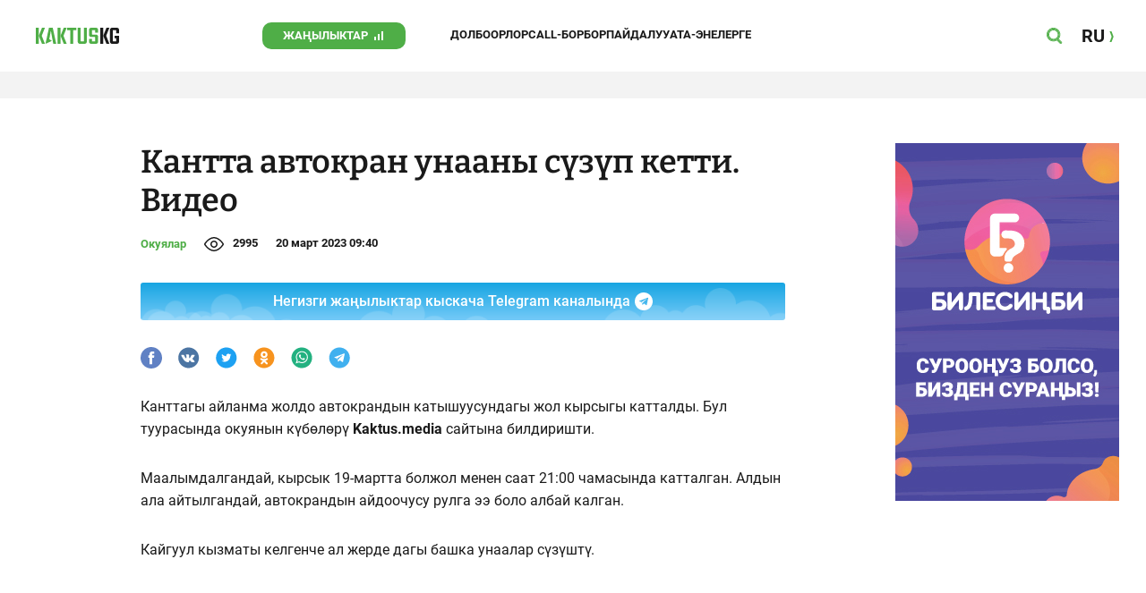

--- FILE ---
content_type: text/html;charset=utf-8
request_url: https://kaktus.kg/doc/11010_kantta_avtokran_ynaany_syzyp_ketti._video.html
body_size: 22899
content:
        <!doctype html>
        <html lang="kg" data-int="1">
            <head>
                        <script async src="https://www.googletagmanager.com/gtag/js?id=G-CHMP03W9D0"></script>
        <script>
            window.dataLayer = window.dataLayer || [];
            function gtag(){dataLayer.push(arguments);}
            gtag('js', new Date());

            gtag('config', 'G-CHMP03W9D0');
        </script>
        <!-- Google Tag Manager -->
        <script>(function(w,d,s,l,i){w[l]=w[l]||[];w[l].push({'gtm.start':
                    new Date().getTime(),event:'gtm.js'});var f=d.getElementsByTagName(s)[0],
                j=d.createElement(s),dl=l!='dataLayer'?'&l='+l:'';j.async=true;j.src=
                'https://www.googletagmanager.com/gtm.js?id='+i+dl;f.parentNode.insertBefore(j,f);
            })(window,document,'script','dataLayer','GTM-W3QS9V7');</script>
        <!-- End Google Tag Manager -->
                <script> (function (d, w, c) { (w[c] = w[c] || []).push(function() { try { w.yaCounter37244920 = new Ya.Metrika({ id:37244920, clickmap:true, trackLinks:true, accurateTrackBounce:true }); } catch(e) { } }); var n = d.getElementsByTagName("script")[0], s = d.createElement("script"), f = function () { n.parentNode.insertBefore(s, n); }; s.type = "text/javascript"; s.async = true; s.src = "https://mc.yandex.ru/metrika/watch.js"; if (w.opera == "[object Opera]") { d.addEventListener("DOMContentLoaded", f, false); } else { f(); } })(document, window, "yandex_metrika_callbacks"); </script> <noscript><div><img src="https://mc.yandex.ru/watch/37244920" style="position:absolute; left:-9999px;" alt="" /></div></noscript>
                        <title>Кантта автокран унааны сүзүп кетти. Видео</title>
<meta content="Кантта автокран унааны сүзүп кетти. Видео" name="title"/>
<meta content="Кантта автокран унааны сүзүп кетти. Видео" property="og:title"/>
<meta content="Кантта автокран унааны сүзүп кетти. Видео" name="twitter:title"/>
<meta content="Канттагы айланма жолдо автокрандын катышуусундагы жол кырсыгы катталды. " name="description"/>
<meta content="Канттагы айланма жолдо автокрандын катышуусундагы жол кырсыгы катталды. " property="og:description"/>
<meta content="Канттагы айланма жолдо автокрандын катышуусундагы жол кырсыгы катталды. " name="twitter:description"/>
<meta content="https://kaktus.kg/doc/11010_kantta_avtokran_ynaany_syzyp_ketti._video.html" property="og:url"/>
<meta content="article" property="og:type"/>
<meta content="1768700669" property="og:updated_time"/>
<meta content="https://data.kaktus.kg/image/big/2023-03-20_09-40-36_607922.jpg?v=1768700669" property="og:image"/>
<meta content="https://data.kaktus.kg/image/big/2023-03-20_09-40-36_607922.jpg" name="twitter:image"/>
<link href="https://kaktus.kg/doc/11010_kantta_avtokran_ynaany_syzyp_ketti._video.html" rel="canonical"/>
<meta charset="utg-8"/>
<meta content="Кыргызстан жаңылыктары, Бишкек жаңылыктары, Бүгүнкү Кыргызстан жаңылыктары, новости Киргизии, вечерние новости Бишкека, жаңылыктар, Бишкек, Кыргызстан, маанилүү" name="keywords"/>
<meta content="width=device-width, initial-scale=1, minimum-scale=1, maximum-scale=1, user-scalable=0" name="viewport"/>
<meta content="summary_large_image" name="twitter:card"/>
<meta content="#4FAE47" name="theme-color"/>
<meta content="#4FAE47" name="msapplication-navbutton-color"/>
<meta content="yes" name="apple-mobile-web-app-capable"/>
<meta content="#4FAE47" name="apple-mobile-web-app-status-bar-style"/>
<meta content="0yai8st6m2srteb5kdriw2nzfkxvho" name="facebook-domain-verification"/>
<meta content="kaktus.kg" property="twitter:domain"/>
<meta content="https://kaktus.kg/" property="twitter:url"/>
<script async defer src="https://kaktus.kg/src/Template/Base/scripts/lazysizes.min.js?mtime=1627364695"/></script>
<script async defer src="https://cdn.jsdelivr.net/npm/jquery@3.5.1/dist/jquery.min.js"/></script>
<script async defer src="https://banner.kaktus.media/load/?session_id=4264bg99ngvqug1tdvft4iq7c3"/></script>
<link href="https://kaktus.kg/src/Template/Block/Header/style/Base.css?mtime=1673235183" rel="stylesheet"/>
<link href="https://kaktus.kg/src/Template/Block/Header/style/Menu.css?mtime=1627364695" rel="stylesheet"/>
<link href="https://kaktus.kg/src/Template/Block/Header/style/Search.css?mtime=1627364695" rel="stylesheet"/>
<link as="image" href="https://kaktus.kg/src/Template/Block/Footer/logo.svg?mtime=1627364695" rel="preload"/>
<link as="image" href="https://kaktus.kg/src/Template/Block/Footer/logo-hover.svg?mtime=1627364695" rel="preload"/>
<link href="https://kaktus.kg/src/Template/Base/favicon/apple-touch-icon.png?mtime=1627364695" rel="apple-touch-icon" sizes="180x180"/>
<link href="https://kaktus.kg/src/Template/Base/favicon/favicon-32x32.png?mtime=1627364695" rel="image/png" sizes="32x32"/>
<link href="https://kaktus.kg/src/Template/Base/favicon/favicon-16x16.png?mtime=1627364695" rel="image/png" sizes="16x16"/>
<link href="https://kaktus.kg/src/Template/Base/favicon/site.webmanifest?mtime=1627364695" rel="manifest"/>
<meta content="#da532c" name="msapplication-TileColor"/>
<meta content="#ffffff" name="theme-color"/>
<link href="https://kaktus.kg/src/Template/Base/favicon/favicon.ico?mtime=1627364695" rel="icon" type="image/x-icon"/>
                <link href="https://kaktus.kg/src/Template/Page/Article/Article.css?mtime=1666865757" rel="stylesheet"/>
<link href="https://kaktus.kg/src/Template/Block/TelegramBlock/TelegramBlock.css?mtime=1648800640" rel="stylesheet"/>
<link href="https://kaktus.kg/src/Template/Block/BannerBArticle/BannerBArticle.css?mtime=1627364695" rel="stylesheet"/>
<link href="https://cdnjs.cloudflare.com/ajax/libs/tiny-slider/2.9.3/tiny-slider.css" rel="stylesheet"/>
<link href="https://kaktus.kg/src/Template/Block/Gallery/GallerySingle.css?mtime=1627364695" rel="stylesheet"/>
<link href="https://kaktus.kg/src/Template/Block/Gallery/GalleryMulti.css?mtime=1627364695" rel="stylesheet"/>
<link href="https://kaktus.kg/src/Template/Block/Gallery/GalleryOriginal.css?mtime=1696934076" rel="stylesheet"/>
<link href="https://kaktus.kg/src/Template/Block/BbCode/Broadcast.css?mtime=1643364017" rel="stylesheet"/>
<link href="https://kaktus.kg/src/Template/Block/BbCode/BbCode.css?mtime=1676010875" rel="stylesheet"/>
<link href="https://kaktus.kg/src/Template/Block/BannerBArticleSingle/BannerBArticleSingle.css?mtime=1627364695" rel="stylesheet"/>
<link href="https://kaktus.kg/src/Template/Block/BannerB1ArticleSingle/BannerB1ArticleSingle.css?mtime=1627364695" rel="stylesheet"/>
<link href="https://kaktus.kg/src/Template/Block/BannerB1Article/BannerB1Article.css?mtime=1627364695" rel="stylesheet"/>
<link href="https://kaktus.kg/src/Template/Block/CompanyArticles/CompanyArticles.css?mtime=1627364695" rel="stylesheet"/>
<link href="https://kaktus.kg/src/Template/Block/BannerC/BannerC.css?mtime=1627364695" rel="stylesheet"/>
<link href="https://kaktus.kg/src/Template/Block/Dashboard/Dashboard.css?mtime=1639976278" rel="stylesheet"/>
<link href="https://kaktus.kg/src/Template/Block/Dashboard/Board/style/Base.css?mtime=1627364695" rel="stylesheet"/>
<link href="https://kaktus.kg/src/Template/Block/Dashboard/Board/style/Single.css?mtime=1627364695" rel="stylesheet"/>
<link href="https://kaktus.kg/src/Template/Block/Dashboard/Board/style/Two.css?mtime=1627364695" rel="stylesheet"/>
<link href="https://kaktus.kg/src/Template/Block/Dashboard/Board/style/Three.css?mtime=1627364695" rel="stylesheet"/>
<link href="https://kaktus.kg/src/Template/Block/Dashboard/Board/style/Fore.css?mtime=1627364695" rel="stylesheet"/>
<link href="https://kaktus.kg/src/Template/Block/Dashboard/Board/style/Five.css?mtime=1627364695" rel="stylesheet"/>
<link href="https://kaktus.kg/src/Template/Block/Dashboard/Board/style/SingleMedia.css?mtime=1627364695" rel="stylesheet"/>
<link href="https://kaktus.kg/src/Template/Block/Dashboard/Board/style/TwoMedia.css?mtime=1627364695" rel="stylesheet"/>
<link href="https://kaktus.kg/src/Template/Block/Dashboard/Board/style/ThreeMedia.css?mtime=1627364695" rel="stylesheet"/>
<link href="https://kaktus.kg/src/Template/Block/Dashboard/Board/style/ForeMedia.css?mtime=1627364695" rel="stylesheet"/>
<link href="https://kaktus.kg/src/Template/Block/Dashboard/Board/style/ThreeMediaExtend.css?mtime=1627364695" rel="stylesheet"/>
<link href="https://kaktus.kg/src/Template/Block/Dashboard/Content/Card/Card.css?mtime=1627364695" rel="stylesheet"/>
<link href="https://kaktus.kg/src/Template/Block/Dashboard/Content/Line/Line.css?mtime=1627364695" rel="stylesheet"/>
<link href="https://kaktus.kg/src/Template/Block/Dashboard/Content/CardMedia/CardMedia.css?mtime=1627364695" rel="stylesheet"/>
<link href="https://kaktus.kg/src/Template/Base/fonts/roboto/style.css?mtime=1627364695" rel="stylesheet"/>
<link href="https://kaktus.kg/src/Template/Base/fonts/bitter/style.css?mtime=1627364695" rel="stylesheet"/>
<link href="https://kaktus.kg/src/Template/Base/normalize.min.css?mtime=1627364695" rel="stylesheet"/>
<link href="https://kaktus.kg/src/Template/Base/Base.css?mtime=1627364695" rel="stylesheet"/>
<link href="https://kaktus.kg/src/Template/Block/BannerA/BannerA.css?mtime=1627364695" rel="stylesheet"/>
<link href="https://kaktus.kg/src/Template/Block/Footer/Footer.css?mtime=1673940157" rel="stylesheet"/>
<link href="https://kaktus.kg/src/Template/Block/BannerM/BannerM.css?mtime=1627364695" rel="stylesheet"/>
<link href="https://kaktus.kg/src/Template/Block/Up/Up.css?mtime=1627364695" rel="stylesheet"/>
            </head>
            <body>
                        <div class="BannerA" tabindex="-1" data-stat="bannerA">
            <style>@media (max-width: 1239px){.bnr-a-branding{display:none !important;}}</style><div class="bnr bnr-a bnr-a-branding" data-key="kaktus_kg/a" data-part="branding" data-type="branding"></div>
            <div class="BannerA--parent">
                <div class="BannerA--content">
                    <style>@media (min-width: 481px){.bnr-a-mobile{display:none !important;}}</style><div class="bnr bnr-a bnr-a-mobile" data-key="kaktus_kg/a" data-part="mobile" data-type="banner"><div style="padding-top:31.25%;"></div></div>
                    <style>@media (max-width: 480px){.bnr-a-tablet{display:none !important;}}@media (min-width: 1240px){.bnr-a-tablet{display:none !important;}}</style><div class="bnr bnr-a bnr-a-tablet" data-key="kaktus_kg/a" data-part="tablet" data-type="banner"><div style="padding-top:20.833333333333%;"></div></div>
                    <style>@media (max-width: 1239px){.bnr-a-desktop{display:none !important;}}</style><div class="bnr bnr-a bnr-a-desktop" data-key="kaktus_kg/a" data-part="desktop" data-type="banner"><div style="padding-top:20.491803278689%;"></div></div>
                </div>
            </div>
        </div>

                                <header
                class="Header"
                data-stat="header"
        >
            <div class="Header--content">
                <a
                    class="Header--logo"
                    href="https://kaktus.kg/"
                    data-stat="logo"
                >
                    <img
                        class="Header--logo-img"
                        src="https://kaktus.kg/src/Template/Block/Header/img/logo.svg?mtime=1627364695"
                        alt="Логотип kaktus.kg"
                    />
                    <img
                        class="Header--logo-img-hover"
                        src="https://kaktus.kg/src/Template/Block/Header/img/logo-hover.svg?mtime=1627364695"
                        alt="Логотип kaktus.kg"
                    />
                </a>
                <ul class="Header--tags" data-stat="tags">
                                        <li
                            class="Header--tag"
                            data-id="8"
                    >
                        <a
                                class="Header--tag-link"
                                data-stat="tag"
                                data-stat-num="8"
                                href="https://kaktus.kg/?lable=8"
                        >
                            Жаңылыктар                        </a>
                    </li>
                                        <li
                            class="Header--tag"
                            data-id="7650"
                    >
                        <a
                                class="Header--tag-link"
                                data-stat="tag"
                                data-stat-num="7650"
                                href="https://kaktus.kg/?lable=7650"
                        >
                            Долбоорлор                        </a>
                    </li>
                                        <li
                            class="Header--tag"
                            data-id="15"
                    >
                        <a
                                class="Header--tag-link"
                                data-stat="tag"
                                data-stat-num="15"
                                href="https://kaktus.kg/?lable=15"
                        >
                            Call-борбор                        </a>
                    </li>
                                        <li
                            class="Header--tag"
                            data-id="7612"
                    >
                        <a
                                class="Header--tag-link"
                                data-stat="tag"
                                data-stat-num="7612"
                                href="https://kaktus.kg/?lable=7612"
                        >
                            Пайдалуу                        </a>
                    </li>
                    
                    <li class="Header--tag" data-id="000">
                        <a class="Header--tag-link" data-stat="tag" data-stat-num="000" href="https://parentteenguide.kaktus.media/kg">
                            Ата-энелерге
                        </a>
                    </li>

                </ul>
                <button
                        class="Header--button Header--search-button"
                        data-stat="search button"
                ></button>
                <button
                        class="Header--button Header--menu-button"
                        data-stat="menu button"
                ></button>
                <a
                        class="Header--lang"
                        href="https://kaktus.media/"
                        data-stat="lang"
                >
                    <span class="Header--lang-content">
                        RU                    </span>
                </a>
            </div>
            <div class="Header--search" data-stat="search">
                <div class="Header--search--content">
                    <form
                            class="Header--search--form"
                            method="get"
                            action="https://kaktus.kg/"
                    >
                        <label class="Header--search--row">
                            <input
                                    class="Header--search--form-input"
                                    name="search"
                                    value=""
                                    placeholder="Сайт боюнча издөө"
                            />
                            <button class="Header--search--close" type="button" data-stat="close"></button>
                        </label>
                    </form>
                </div>
            </div>
            <div class="Header--menu" data-stat="menu">
                <ul class="Header--menu-tags" data-stat="tags">
                    <li class="Header--menu-tag Header--menu-tag--main">
                        <a
                                class="Header--menu-tag-link"
                                href="https://kaktus.kg/"
                                data-stat="main"
                        >
                            Башкы бет                        </a>
                    </li>
                                            <li class="Header--menu-tag">
                            <a
                                    class="Header--menu-tag-link"
                                    href="https://kaktus.kg/?lable=8"
                                    data-stat="tag"
                                    data-stat-num="8"
                            >
                                Жаңылыктар                            </a>
                        </li>
                                            <li class="Header--menu-tag">
                            <a
                                    class="Header--menu-tag-link"
                                    href="https://kaktus.kg/?lable=7650"
                                    data-stat="tag"
                                    data-stat-num="7650"
                            >
                                Долбоорлор                            </a>
                        </li>
                                            <li class="Header--menu-tag">
                            <a
                                    class="Header--menu-tag-link"
                                    href="https://kaktus.kg/?lable=15"
                                    data-stat="tag"
                                    data-stat-num="15"
                            >
                                Call-борбор                            </a>
                        </li>
                                            <li class="Header--menu-tag">
                            <a
                                    class="Header--menu-tag-link"
                                    href="https://kaktus.kg/?lable=7612"
                                    data-stat="tag"
                                    data-stat-num="7612"
                            >
                                Пайдалуу                            </a>
                        </li>
                    
                    <li class="Header--menu-tag" data-id="000">
                        <a class="Header--menu-tag-link" data-stat="tag" data-stat-num="000" href="https://parentteenguide.kaktus.media/kg">
                            Ата-энелерге
                        </a>
                    </li>
                </ul>
                <div class="Header--menu-lang">
                    <a
                            class="Header--menu-lang-link"
                            href="https://kaktus.media/"
                            target="_blank"
                            data-stat="lang"
                    >
                        Орусча                    </a>
                </div>
                <div class="Header--menu-bottom">
                    <div
                            class="Header--menu-contacts-parent"
                            data-stat="contacts"
                    >
                                                    <div
                                    class="Header--menu-contacts Header--menu-contacts--redaction"
                                    data-stat="redaction"
                            >
                                <div class="Header--menu-contacts-title">
                                    Редакция:                                </div>
                                <ul class="Header--menu-contacts-list">
                                                                                                                    <li class="Header--menu-contacts-contact">
                                            <a class="Header--menu-contacts-contact-link Header--menu-contacts-contact-link--email" href="/cdn-cgi/l/email-protection#8ae1ebe1fefff9a4e1edcae1ebe1fefff9a4fde5f8e1" data-stat="email">
                                                <span class="__cf_email__" data-cfemail="a6cdc7cdd2d3d588cdc1e6cdc7cdd2d3d588d1c9d4cd">[email&#160;protected]</span>                                            </a>
                                        </li>
                                                                    </ul>
                                                            </div>
                                                    <div
                                    class="Header--menu-contacts Header--menu-contacts--reklama"
                                    data-stat="reklama"
                            >
                                <div class="Header--menu-contacts-title">
                                    Жарнама бөлүмү:                                </div>
                                <ul class="Header--menu-contacts-list">
                                                                                                                    <li class="Header--menu-contacts-contact">
                                            <a
                                                    class="Header--menu-contacts-contact-link Header--menu-contacts-contact-link--phone"
                                                    href="tel:+996 (990) 90 40 09"
                                                    data-stat="phone"
                                            >
                                                +996 (990) 90 40 09                                            </a>
                                        </li>
                                                                                                                    <li class="Header--menu-contacts-contact">
                                            <a
                                                    class="Header--menu-contacts-contact-link Header--menu-contacts-contact-link--phone_1"
                                                    href="tel:+996 (312) 66 20 75"
                                                    data-stat="phone_1"
                                            >
                                                +996 (312) 66 20 75                                            </a>
                                        </li>
                                                                                                                    <li class="Header--menu-contacts-contact">
                                            <a
                                                    class="Header--menu-contacts-contact-link Header--menu-contacts-contact-link--phone_2"
                                                    href="tel:+996 (222) 70 80 72"
                                                    data-stat="phone_2"
                                            >
                                                +996 (222) 70 80 72                                            </a>
                                        </li>
                                                                                                                    <li class="Header--menu-contacts-contact">
                                            <a
                                                    class="Header--menu-contacts-contact-link Header--menu-contacts-contact-link--phone_3"
                                                    href="tel:+996 (701) 70 80 70"
                                                    data-stat="phone_3"
                                            >
                                                +996 (701) 70 80 70                                            </a>
                                        </li>
                                                                    </ul>
                                                                    <div class="Header--menu-contacts-reklama">
                                        <a
                                                class="Header--menu-contacts-reklama-link"
                                                href="https://kaktus.kg/?reklama"
                                                data-stat="ad"
                                        >
                                            Сайттагы жарнама                                        </a>
                                    </div>
                                                            </div>
                                            </div>
                    <ul
                            class="Header--menu-socials"
                            data-stat="socials"
                    >
                                                    <li class="Header--menu-socials-item">
                                <a
                                        class="Header--menu-socials-item-link Header--menu-socials-item-link--rss"
                                        href="https://kaktus.kg/?rss"
                                        target="_blank"
                                        data-stat="rss"
                                ></a>
                            </li>
                                                    <li class="Header--menu-socials-item">
                                <a
                                        class="Header--menu-socials-item-link Header--menu-socials-item-link--facebook"
                                        href="https://www.facebook.com/Kaktus.Kyrgyz/"
                                        target="_blank"
                                        data-stat="facebook"
                                ></a>
                            </li>
                                                    <li class="Header--menu-socials-item">
                                <a
                                        class="Header--menu-socials-item-link Header--menu-socials-item-link--instagram"
                                        href="https://www.instagram.com/kaktus__kg/"
                                        target="_blank"
                                        data-stat="instagram"
                                ></a>
                            </li>
                                                    <li class="Header--menu-socials-item">
                                <a
                                        class="Header--menu-socials-item-link Header--menu-socials-item-link--youtube"
                                        href="https://www.youtube.com/channel/UCj9MFb3dBjlKmUGw_Xj4HQA"
                                        target="_blank"
                                        data-stat="youtube"
                                ></a>
                            </li>
                                                    <li class="Header--menu-socials-item">
                                <a
                                        class="Header--menu-socials-item-link Header--menu-socials-item-link--telegram"
                                        href="https://t.me/kaktuskg"
                                        target="_blank"
                                        data-stat="telegram"
                                ></a>
                            </li>
                                                    <li class="Header--menu-socials-item">
                                <a
                                        class="Header--menu-socials-item-link Header--menu-socials-item-link--tiktok"
                                        href="https://www.tiktok.com/@kaktus_kg"
                                        target="_blank"
                                        data-stat="tiktok"
                                ></a>
                            </li>
                                            </ul>
                </div>
            </div>
        </header>
        <!--                --><?//=$newYearDecorationBlock?>
                            <div class="Article" data-stat="article" data-id="11010">
                <div class="Article--background">
                    <article class="Article--content" itemscope itemtype="http://schema.org/NewsArticle">
                                <span
                style="display: none;"
                itemprop="author"
                itemscope
                itemtype="https://schema.org/Organization"
        >
            <span itemprop="name">kaktus.media</span>
            <span itemprop="logo" itemscope itemtype="https://schema.org/ImageObject">
                <link itemprop="contentUrl" href="https://kaktus.kg/src/Template/Page/Article/logo.png?mtime=1627364695"/>
                <link itemprop="url" href="https://kaktus.kg/src/Template/Page/Article/logo.png?mtime=1627364695"/>
            </span>
        </span>
                                <div class="Article--block">
                            <div class="Article--block-content">
                                <h1 class="Article--title" itemprop="name">
                                    <span itemprop="headline">Кантта автокран унааны сүзүп кетти. Видео</span>
                                </h1>
                                <div class="Article--info">
                                    <div class="Article--category">
                                                                                                                                                                                                                                                                                                            <a class="Article--category-link" href="https://kaktus.kg/?lable=7613">
                                                    Окуялар                                                </a>
                                                                                                                                                                                                                                                                                                                                                                                                                                                                        </div>
                                    <div class="Article--views">2995</div>
                                    <div class="Article--countComment tolstoy-comments-count" data-identity="11010"></div>
                                    <time
                                        class="Article--createAt"
                                        itemprop="datePublished"
                                        datetime="2023-03-20T09:40:25+06:00"
                                    >20 март 2023 09:40</time>
                                                                     </div>
                                                                            <div class="Article--tg-block">
                <a href="https://t.me/kaktuskg" class="Article--tg-block-link" target="_blank">
                    <div class="Article--tg-block-text">
                        Негизги жаңылыктар кыскача Telegram каналында
                        <div class="tgblock-img"></div>
                    </div>
                </a>
            </div>
                                                <div class="Article--socials" data-stat="socials">
                            <a
                        class="Article--socials-item"
                        data-social="facebook"
                        href="https://www.facebook.com/sharer/sharer.php?src=sp&u=https://kaktus.kg/doc/11010_kantta_avtokran_ynaany_syzyp_ketti._video.html"
                        target="_blank"
                        data-stat="social facebook"
                ></a>
                            <a
                        class="Article--socials-item"
                        data-social="vkontakte"
                        href="http://vk.com/share.php?url=https://kaktus.kg/doc/11010_kantta_avtokran_ynaany_syzyp_ketti._video.html&title=Кантта автокран унааны сүзүп кетти. Видео&description=Канттагы айланма жолдо автокрандын катышуусундагы жол кырсыгы катталды. &image=https://data.kaktus.kg/image/big/2023-03-20_09-40-36_607922.jpg&noparse=true"
                        target="_blank"
                        data-stat="social vkontakte"
                ></a>
                            <a
                        class="Article--socials-item"
                        data-social="twitter"
                        href="https://twitter.com/intent/tweet?url=https://kaktus.kg/11010&original_referer=https://kaktus.kg/doc/11010_kantta_avtokran_ynaany_syzyp_ketti._video.html&text=Канттагы айланма жолдо автокрандын катышуусундагы жол кырсыгы катталды. "
                        target="_blank"
                        data-stat="social twitter"
                ></a>
                            <a
                        class="Article--socials-item"
                        data-social="odnoklassniki"
                        href="http://www.odnoklassniki.ru/dk?st.cmd=addShare&st._surl=https://kaktus.kg/doc/11010_kantta_avtokran_ynaany_syzyp_ketti._video.html"
                        target="_blank"
                        data-stat="social odnoklassniki"
                ></a>
                            <a
                        class="Article--socials-item"
                        data-social="whatsapp"
                        href="https://api.whatsapp.com/send?text=Кантта автокран унааны сүзүп кетти. Видео https://kaktus.kg/doc/11010_kantta_avtokran_ynaany_syzyp_ketti._video.html"
                        target="_blank"
                        data-stat="social whatsapp"
                ></a>
                            <a
                        class="Article--socials-item"
                        data-social="telegram"
                        href="https://telegram.me/share/url?text=Кантта автокран унааны сүзүп кетти. Видео&url=https://kaktus.kg/doc/11010_kantta_avtokran_ynaany_syzyp_ketti._video.html"
                        target="_blank"
                        data-stat="social telegram"
                ></a>
                    </div>
                                                <div class="BannerBArticle" data-stat="bannerB">
            <style>@media (min-width: 481px){.bnr-b-mobile{display:none !important;}}</style>
            <div class="bnr bnr-b bnr-b-mobile" data-key="kaktus_kg/b" data-part="mobile" data-type="banner"><div style="padding-top:31.25%;"></div></div>
            <style>@media (max-width: 480px){.bnr-b-tablet{display:none !important;}}@media (min-width: 1240px){.bnr-b-tablet{display:none !important;}}</style>
            <div class="bnr bnr-b bnr-b-tablet" data-key="kaktus_kg/b" data-part="tablet" data-type="banner"><div style="padding-top:20.833333333333%;"></div></div>
        </div>
                                        <div class="Article--text" data-stat="text">
                                                                        <div class="BbCode"><p>Канттагы айланма жолдо автокрандын катышуусундагы жол кырсыгы катталды. Бул туурасында окуянын күбөлөрү <b>Kaktus.media</b> сайтына билдиришти.</p><p>Маалымдалгандай, кырсык 19-мартта болжол менен саат 21:00 чамасында катталган. Алдын ала айтылгандай, автокрандын айдоочусу рулга ээ боло албай калган.</p><p>Кайгуул кызматы келгенче ал жерде дагы башка унаалар сүзүштү. </p><div class="bb-html"><div class="bnr bnr-p bnr-p-all" data-key="kaktus_kg/p" data-part="all" data-type="preroll"><div class="bb-video"><div class="bb-video-content"><iframe src="https://www.youtube.com/embed/_6sdr1M1dDI" title="ДТП близ Канта: грузовик с краном врезался в легковой автомобиль" allow="accelerometer; autoplay; clipboard-write; encrypted-media; gyroscope; picture-in-picture; web-share" allowfullscreen></iframe></div></div></div></div></div>                                </div>
                                                                                                        <ul class="Article--tags" data-stat="tags">
                            <li class="Article--tags-tag">
                    <a
                            class="Article--tags-tag-link"
                            href="https://kaktus.kg/?lable=40192"
                            data-stat="tag"
                            data-stat-num="40192"
                    >
                        кайгуул кызматы                    </a>
                </li>
                            <li class="Article--tags-tag">
                    <a
                            class="Article--tags-tag-link"
                            href="https://kaktus.kg/?lable=40330"
                            data-stat="tag"
                            data-stat-num="40330"
                    >
                        жол кырсык                    </a>
                </li>
                    </ul>
                                                <div class="Article--callCenter" data-stat="callCenter">
            <span class="Article--callCenter-text">
                Темаңыз барбы? Kaktus.kg'ге жазыңыз Telegram же WhatsApp:            </span>
                                    <a
                    class="Article--callCenter-phone"
                    href="tel:+996 (700) 62 07 60"
                    data-stat="Бишкек"
            >
                +996 (700) 62 07 60.
            </a>                    </div>
                                        <div class="Article--url">
                                    <span class="Article--url-placeholder">
                                        url:                                    </span>
                                    <span class="Article--url-canonical">
                                        https://kaktus.kg/11010                                    </span>
                                </div>
                            </div>
                            <div class="Article--block-banner">
                                        <div class="BannerBArticleSingle" data-stat="bannerB">
            <style>@media (max-width: 1239px){.bnr-b-desktop_topic{display:none !important;}}</style>
            <div class="bnr bnr-b bnr-b-desktop_topic" data-key="kaktus_kg/b" data-part="desktop_topic" data-type="banner" style="width: 250px;"><div style="padding-top:160%;"></div></div>
        </div>
                                                <div class="BannerB1ArticleSingle" data-stat="bannerB1">
            <style>@media (max-width: 1239px){.bnr-b1-desktop_topic{display:none !important;}}</style>
            <div class="bnr bnr-b1 bnr-b1-desktop_topic" data-key="kaktus_kg/b1" data-part="desktop_topic" data-type="banner" style="width: 250px;"><div style="padding-top:160%;"></div></div>
        </div>
                                    </div>
                        </div>
                    </article>
                </div>
                <div class="Article--ad" data-stat="ad">
                            <div class="BannerB1Article" data-stat="bannerB1">
            <style>@media (min-width: 481px){.bnr-b1-mobile{display:none !important;}}</style><div class="bnr bnr-b1 bnr-b1-mobile" data-key="kaktus_kg/b1" data-part="mobile" data-type="banner"><div style="padding-top:31.25%;"></div></div>
            <style>@media (max-width: 480px){.bnr-b1-tablet{display:none !important;}}@media (min-width: 1240px){.bnr-b1-tablet{display:none !important;}}</style><div class="bnr bnr-b1 bnr-b1-tablet" data-key="kaktus_kg/b1" data-part="tablet" data-type="banner"><div style="padding-top:20.833333333333%;"></div></div>
        </div>
                                    <div class="CompanyArticles" data-stat="tagArticles Бизнесжаңылыктар">
            <div class="CompanyArticles--content">
                <a
                    class="CompanyArticles--title"
                    href="https://kaktus.kg/?lable=7121"
                    data-stat="tag"
                >
                    Бизнес жаңылыктар                </a>
                <div class="CompanyArticles--list">
                                            <div class="CompanyArticles--article">
                            <a
                                class="CompanyArticles--article-image"
                                href="https://kaktus.kg/doc/17817_jayky_daamdar:_imperiia_jana_byharadagy_syroo_talap_jaratkan_tamaktar.html"
                                data-stat="article image"
                                data-stat-num="0"
                            >
                                <img
                                    class="CompanyArticles--article-image-img lazyload"
                                    data-src="https://data.kaktus.kg/image/medium/2025-07-11_15-18-18_956192.jpg"
                                />
                            </a>
                            <div class="CompanyArticles--article-name-parent">
                                <a
                                    class="CompanyArticles--article-name"
                                    href="https://kaktus.kg/doc/17817_jayky_daamdar:_imperiia_jana_byharadagy_syroo_talap_jaratkan_tamaktar.html"
                                    data-stat="article"
                                    data-stat-num="0"
                                >
                                    Жайкы даамдар: &quot;Империя&quot; жана &quot;Бухарадагы&quot; суроо-талап жараткан тамактар                                </a>
                            </div>
                        </div>
                                            <div class="CompanyArticles--article">
                            <a
                                class="CompanyArticles--article-image"
                                href="https://kaktus.kg/doc/17816_cholpon_atada_tyrizm_2030_el_aralyk_forymy_otot.html"
                                data-stat="article image"
                                data-stat-num="1"
                            >
                                <img
                                    class="CompanyArticles--article-image-img lazyload"
                                    data-src="https://data.kaktus.kg/image/medium/2025-04-24_16-00-01_553231.jpg"
                                />
                            </a>
                            <div class="CompanyArticles--article-name-parent">
                                <a
                                    class="CompanyArticles--article-name"
                                    href="https://kaktus.kg/doc/17816_cholpon_atada_tyrizm_2030_el_aralyk_forymy_otot.html"
                                    data-stat="article"
                                    data-stat-num="1"
                                >
                                    Чолпон-Атада &quot;Туризм-2030&quot; эл аралык форуму өтөт                                </a>
                            </div>
                        </div>
                                            <div class="CompanyArticles--article">
                            <a
                                class="CompanyArticles--article-image"
                                href="https://kaktus.kg/doc/17814_kyrgyzstandagy_ozondyn_kardarlary_iri_tovarlardy_sorttoochy_borbordon_alyp_kete_alyshat.html"
                                data-stat="article image"
                                data-stat-num="2"
                            >
                                <img
                                    class="CompanyArticles--article-image-img lazyload"
                                    data-src="https://data.kaktus.kg/image/medium/2025-03-27_11-40-41_987590.jpg"
                                />
                            </a>
                            <div class="CompanyArticles--article-name-parent">
                                <a
                                    class="CompanyArticles--article-name"
                                    href="https://kaktus.kg/doc/17814_kyrgyzstandagy_ozondyn_kardarlary_iri_tovarlardy_sorttoochy_borbordon_alyp_kete_alyshat.html"
                                    data-stat="article"
                                    data-stat-num="2"
                                >
                                    Кыргызстандагы Ozon'дун кардарлары ири товарларды сорттоочу борбордон алып кете алышат                                </a>
                            </div>
                        </div>
                                            <div class="CompanyArticles--article">
                            <a
                                class="CompanyArticles--article-image"
                                href="https://kaktus.kg/doc/17813_ozondo_dykon_ychyn_ishtegen_biznes_plandy_kantip_tez_arada_tyzso_bolot.html"
                                data-stat="article image"
                                data-stat-num="3"
                            >
                                <img
                                    class="CompanyArticles--article-image-img lazyload"
                                    data-src="https://data.kaktus.kg/image/medium/2025-03-26_18-10-55_733598.jpg"
                                />
                            </a>
                            <div class="CompanyArticles--article-name-parent">
                                <a
                                    class="CompanyArticles--article-name"
                                    href="https://kaktus.kg/doc/17813_ozondo_dykon_ychyn_ishtegen_biznes_plandy_kantip_tez_arada_tyzso_bolot.html"
                                    data-stat="article"
                                    data-stat-num="3"
                                >
                                    Ozon&quot;до дүкөн үчүн иштеген бизнес-планды кантип тез арада түзсө болот                                </a>
                            </div>
                        </div>
                                            <div class="CompanyArticles--article">
                            <a
                                class="CompanyArticles--article-image"
                                href="https://kaktus.kg/doc/17812_ozon_menen_tamakty_janycha_daiardaybyz:_ideialar_jana_eksperiment_ychyn_kylinardyk_chellenj.html"
                                data-stat="article image"
                                data-stat-num="4"
                            >
                                <img
                                    class="CompanyArticles--article-image-img lazyload"
                                    data-src="https://data.kaktus.kg/image/medium/2025-03-24_21-22-34_732154.jpg"
                                />
                            </a>
                            <div class="CompanyArticles--article-name-parent">
                                <a
                                    class="CompanyArticles--article-name"
                                    href="https://kaktus.kg/doc/17812_ozon_menen_tamakty_janycha_daiardaybyz:_ideialar_jana_eksperiment_ychyn_kylinardyk_chellenj.html"
                                    data-stat="article"
                                    data-stat-num="4"
                                >
                                    Ozon менен тамакты жаңыча даярдайбыз: идеялар жана эксперимент үчүн кулинардык челленж                                </a>
                            </div>
                        </div>
                                    </div>
            </div>
        </div>
                                    <div class="BannerC" data-stat="bannerC">
            <style>@media (min-width: 481px){.bnr-c-mobile{display:none !important;}}</style>
            <div class="bnr bnr-c bnr-c-mobile" data-key="kaktus_kg/c" data-part="mobile" data-type="banner"><div style="padding-top:31.25%;"></div></div>
            <style>@media (max-width: 480px){.bnr-c-tablet{display:none !important;}}@media (min-width: 1240px){.bnr-c-tablet{display:none !important;}}</style>
            <div class="bnr bnr-c bnr-c-tablet" data-key="kaktus_kg/c" data-part="tablet" data-type="banner"><div style="padding-top:20.833333333333%;"></div></div>
            <style>@media (max-width: 1239px){.bnr-c-desktop{display:none !important;}}</style>
            <div class="bnr bnr-c bnr-c-desktop" data-key="kaktus_kg/c" data-part="desktop" data-type="banner"><div style="padding-top:12.295081967213%;"></div></div>
        </div>
                        </div>
                                <div class="Dashboard--parent" data-stat="dashboard">
            <div class="Dashboard">
                                                        <div class="Dashboard--group">
                        <div class="Dashboard--group-content">
                                                        <div class="Dashboard--group-boards">
                                                                                                        <div
                                            class="Dashboard--board"
                                            data-id="0.1775924792832746"
                                            data-stat="board"
                                            data-stat-num="1"
                                    >
                                                <div class="Dashboard-Board Dashboard-Board----THREE_MEDIA" data-stat="THREE_MEDIA">
                            <div class="Dashboard-Board--content">
                            <div class="Dashboard-Content-Card">
            <a
                    class="Dashboard-Content-Card--image"
                    href="https://kaktus.kg/doc/17780_jogorky_keneshtin_toragasy:_gimndi_ozgortobyz.html"
                    data-stat="article image"
            >
                <img
                        class="Dashboard-Content-Card--image-img lazyload"
                        data-srcset="
                            https://data.kaktus.kg/image/medium/2024-10-25_12-35-57_963459.jpg 350w,
                            https://data.kaktus.kg/image/big/2024-10-25_12-35-57_963459.jpg 720w
                        "
                        data-sizes="
                            (max-width: 740px) calc(100% - 20px),
                            (max-width: 1239px) calc((720px - 30px) / 2),
                            (min-width: 1240px) calc((1220px - 90px) / 4),
                        "
                        loading="lazy"
                        data-src="https://data.kaktus.kg/image/medium/2024-10-25_12-35-57_963459.jpg"
                />
                            </a>
            <a
                    class="Dashboard-Content-Card--name"
                    href="https://kaktus.kg/doc/17780_jogorky_keneshtin_toragasy:_gimndi_ozgortobyz.html"
                    data-stat="article"
            >
                Жогорку Кеңештин төрагасы: Гимнди өзгөртөбүз<span class="Dashboard-Content-Card--countComments tolstoy-comments-count" data-identity="17780"></span>
            </a>
                     </div>
                        </div>
                            <div class="Dashboard-Board--content">
                            <div class="Dashboard-Content-Card">
            <a
                    class="Dashboard-Content-Card--image"
                    href="https://kaktus.kg/doc/17778_dybayda_kyrgyzstandyk_kyz_dayynsyz_jogoldy.html"
                    data-stat="article image"
            >
                <img
                        class="Dashboard-Content-Card--image-img lazyload"
                        data-srcset="
                            https://data.kaktus.kg/image/medium/2024-10-25_09-44-39_606834.jpg 350w,
                            https://data.kaktus.kg/image/big/2024-10-25_09-44-39_606834.jpg 720w
                        "
                        data-sizes="
                            (max-width: 740px) calc(100% - 20px),
                            (max-width: 1239px) calc((720px - 30px) / 2),
                            (min-width: 1240px) calc((1220px - 90px) / 4),
                        "
                        loading="lazy"
                        data-src="https://data.kaktus.kg/image/medium/2024-10-25_09-44-39_606834.jpg"
                />
                            </a>
            <a
                    class="Dashboard-Content-Card--name"
                    href="https://kaktus.kg/doc/17778_dybayda_kyrgyzstandyk_kyz_dayynsyz_jogoldy.html"
                    data-stat="article"
            >
                Дубайда кыргызстандык кыз дайынсыз жоголду<span class="Dashboard-Content-Card--countComments tolstoy-comments-count" data-identity="17778"></span>
            </a>
                     </div>
                        </div>
                            <div class="Dashboard-Board--content">
                            <div class="Dashboard-Content-Card">
            <a
                    class="Dashboard-Content-Card--image"
                    href="https://kaktus.kg/doc/17779_emi_mobildik_banking_arkylyy_ylyttyk_valutada_akcha_kotoryylarga_komissiia_alynbayt.html"
                    data-stat="article image"
            >
                <img
                        class="Dashboard-Content-Card--image-img lazyload"
                        data-srcset="
                            https://data.kaktus.kg/image/medium/2024-10-25_10-37-30_416020.jpg 350w,
                            https://data.kaktus.kg/image/big/2024-10-25_10-37-30_416020.jpg 720w
                        "
                        data-sizes="
                            (max-width: 740px) calc(100% - 20px),
                            (max-width: 1239px) calc((720px - 30px) / 2),
                            (min-width: 1240px) calc((1220px - 90px) / 4),
                        "
                        loading="lazy"
                        data-src="https://data.kaktus.kg/image/medium/2024-10-25_10-37-30_416020.jpg"
                />
                            </a>
            <a
                    class="Dashboard-Content-Card--name"
                    href="https://kaktus.kg/doc/17779_emi_mobildik_banking_arkylyy_ylyttyk_valutada_akcha_kotoryylarga_komissiia_alynbayt.html"
                    data-stat="article"
            >
                Эми мобилдик банкинг аркылуу улуттук валютада акча которууларга комиссия алынбайт<span class="Dashboard-Content-Card--countComments tolstoy-comments-count" data-identity="17779"></span>
            </a>
                     </div>
                        </div>
                    </div>
                                            </div>

                                    
                                                            </div>
                        </div>
                    </div>
                                                        <div class="Dashboard--group">
                        <div class="Dashboard--group-content">
                                                        <div class="Dashboard--group-boards">
                                                                                                        <div
                                            class="Dashboard--board"
                                            data-id="0.21355348102030725"
                                            data-stat="board"
                                            data-stat-num="2"
                                    >
                                                <div class="Dashboard-Board Dashboard-Board----FORE" data-stat="FORE">
                            <div class="Dashboard-Board--content">
                            <div class="Dashboard-Content-Line">
            <a
                class="Dashboard-Content-Line--name"
                href="https://kaktus.kg/doc/17768_bishkektegi_batysh_avtobeketi_kochyryldy.html"
                data-stat="article"
            >
                Бишкектеги Батыш автобекети көчүрүлдү<span class="Dashboard-Content-Card--countComments tolstoy-comments-count" data-identity="17768"></span>
            </a>
            <div class="Dashboard-Content-Line--category">
                            </div>
        </div>
                        </div>
                            <div class="Dashboard-Board--content">
                            <div class="Dashboard-Content-Line">
            <a
                class="Dashboard-Content-Line--name"
                href="https://kaktus.kg/doc/17769_aslanayym_ashirova_kyrgyz_mamlekettik_cirkinin_direktory_bolyp_dayyndaldy.html"
                data-stat="article"
            >
                Асланайым Аширова Кыргыз мамлекеттик циркинин директору болуп дайындалды<span class="Dashboard-Content-Card--countComments tolstoy-comments-count" data-identity="17769"></span>
            </a>
            <div class="Dashboard-Content-Line--category">
                            </div>
        </div>
                        </div>
                            <div class="Dashboard-Board--content">
                            <div class="Dashboard-Content-Line">
            <a
                class="Dashboard-Content-Line--name"
                href="https://kaktus.kg/doc/17775_rahimanyn_olymy._sot_ayyptalyychyny_abakka_kesti.html"
                data-stat="article"
            >
                Рахиманын өлүмү. Сот айыпталуучуну абакка кести<span class="Dashboard-Content-Card--countComments tolstoy-comments-count" data-identity="17775"></span>
            </a>
            <div class="Dashboard-Content-Line--category">
                            </div>
        </div>
                        </div>
                            <div class="Dashboard-Board--content">
                            <div class="Dashboard-Content-Line">
            <a
                class="Dashboard-Content-Line--name"
                href="https://kaktus.kg/doc/17642_mayyptarga_akysyz_onor_yyrotkon_83_jashar_apany_aldap_ketishken._al_akchasyn_ala_albay_jatat.html"
                data-stat="article"
            >
                Майыптарга акысыз өнөр үйрөткөн 83 жашар апаны алдап кетишкен. Ал акчасын ала албай жатат<span class="Dashboard-Content-Card--countComments tolstoy-comments-count" data-identity="17642"></span>
            </a>
            <div class="Dashboard-Content-Line--category">
                            </div>
        </div>
                        </div>
                    </div>
                                            </div>

                                    
                                                            </div>
                        </div>
                    </div>
                                                        <div class="Dashboard--group">
                        <div class="Dashboard--group-content">
                                                        <div class="Dashboard--group-boards">
                                                                                                        <div
                                            class="Dashboard--board"
                                            data-id="0.17815637097929793"
                                            data-stat="board"
                                            data-stat-num="3"
                                    >
                                                <div class="Dashboard-Board Dashboard-Board----FORE_MEDIA" data-stat="FORE_MEDIA">
                            <div class="Dashboard-Board--content">
                            <div class="Dashboard-Content-Card">
            <a
                    class="Dashboard-Content-Card--image"
                    href="https://kaktus.kg/doc/16169_ospyrymdordo_tamaktanyynyn_byzylyy_belgilerin_kantip_anyktasa_bolot.html"
                    data-stat="article image"
            >
                <img
                        class="Dashboard-Content-Card--image-img lazyload"
                        data-srcset="
                            https://data.kaktus.kg/image/medium/2024-05-16_15-22-16_219390.jpg 350w,
                            https://data.kaktus.kg/image/big/2024-05-16_15-22-16_219390.jpg 720w
                        "
                        data-sizes="
                            (max-width: 740px) calc(100% - 20px),
                            (max-width: 1239px) calc((720px - 30px) / 2),
                            (min-width: 1240px) calc((1220px - 90px) / 4),
                        "
                        loading="lazy"
                        data-src="https://data.kaktus.kg/image/medium/2024-05-16_15-22-16_219390.jpg"
                />
                            </a>
            <a
                    class="Dashboard-Content-Card--name"
                    href="https://kaktus.kg/doc/16169_ospyrymdordo_tamaktanyynyn_byzylyy_belgilerin_kantip_anyktasa_bolot.html"
                    data-stat="article"
            >
                Өспүрүмдөрдө тамактануунун бузулуу белгилерин кантип аныктаса болот?<span class="Dashboard-Content-Card--countComments tolstoy-comments-count" data-identity="16169"></span>
            </a>
                     </div>
                        </div>
                            <div class="Dashboard-Board--content">
                            <div class="Dashboard-Content-Card">
            <a
                    class="Dashboard-Content-Card--image"
                    href="https://kaktus.kg/doc/16453_ospyrymgo_krizis_menen_kyroshkongo_kantip_jardam_berse_bolot_ata_eneler_ychyn_synyshtar.html"
                    data-stat="article image"
            >
                <img
                        class="Dashboard-Content-Card--image-img lazyload"
                        data-srcset="
                            https://data.kaktus.kg/image/medium/2024-06-25_15-29-17_631062.jpg 350w,
                            https://data.kaktus.kg/image/big/2024-06-25_15-29-17_631062.jpg 720w
                        "
                        data-sizes="
                            (max-width: 740px) calc(100% - 20px),
                            (max-width: 1239px) calc((720px - 30px) / 2),
                            (min-width: 1240px) calc((1220px - 90px) / 4),
                        "
                        loading="lazy"
                        data-src="https://data.kaktus.kg/image/medium/2024-06-25_15-29-17_631062.jpg"
                />
                            </a>
            <a
                    class="Dashboard-Content-Card--name"
                    href="https://kaktus.kg/doc/16453_ospyrymgo_krizis_menen_kyroshkongo_kantip_jardam_berse_bolot_ata_eneler_ychyn_synyshtar.html"
                    data-stat="article"
            >
                Өспүрүмгө кризис менен күрөшкөнгө кантип жардам берсе болот? Ата-энелер үчүн сунуштар<span class="Dashboard-Content-Card--countComments tolstoy-comments-count" data-identity="16453"></span>
            </a>
                     </div>
                        </div>
                            <div class="Dashboard-Board--content">
                            <div class="Dashboard-Content-Card">
            <a
                    class="Dashboard-Content-Card--image"
                    href="https://kaktus.kg/doc/15374_mektepte_dostory_jok_balaga_kantip_jardam_beryy_kerek_adisten_kenesh.html"
                    data-stat="article image"
            >
                <img
                        class="Dashboard-Content-Card--image-img lazyload"
                        data-srcset="
                            https://data.kaktus.kg/image/medium/2024-01-24_10-56-53_304443.jpg 350w,
                            https://data.kaktus.kg/image/big/2024-01-24_10-56-53_304443.jpg 720w
                        "
                        data-sizes="
                            (max-width: 740px) calc(100% - 20px),
                            (max-width: 1239px) calc((720px - 30px) / 2),
                            (min-width: 1240px) calc((1220px - 90px) / 4),
                        "
                        loading="lazy"
                        data-src="https://data.kaktus.kg/image/medium/2024-01-24_10-56-53_304443.jpg"
                />
                            </a>
            <a
                    class="Dashboard-Content-Card--name"
                    href="https://kaktus.kg/doc/15374_mektepte_dostory_jok_balaga_kantip_jardam_beryy_kerek_adisten_kenesh.html"
                    data-stat="article"
            >
                Мектепте достору жок балага кантип жардам берүү керек? Адистен кеңеш<span class="Dashboard-Content-Card--countComments tolstoy-comments-count" data-identity="15374"></span>
            </a>
                     </div>
                        </div>
                            <div class="Dashboard-Board--content">
                            <div class="Dashboard-Content-Card">
            <a
                    class="Dashboard-Content-Card--image"
                    href="https://kaktus.kg/doc/15933_balany_baktylyy_yy_bylo_kyra_alganday_kylyp_tarbiialoo_tyyralyy.html"
                    data-stat="article image"
            >
                <img
                        class="Dashboard-Content-Card--image-img lazyload"
                        data-srcset="
                            https://data.kaktus.kg/image/medium/2024-05-28_20-53-02_757577.jpg 350w,
                            https://data.kaktus.kg/image/big/2024-05-28_20-53-02_757577.jpg 720w
                        "
                        data-sizes="
                            (max-width: 740px) calc(100% - 20px),
                            (max-width: 1239px) calc((720px - 30px) / 2),
                            (min-width: 1240px) calc((1220px - 90px) / 4),
                        "
                        loading="lazy"
                        data-src="https://data.kaktus.kg/image/medium/2024-05-28_20-53-02_757577.jpg"
                />
                            </a>
            <a
                    class="Dashboard-Content-Card--name"
                    href="https://kaktus.kg/doc/15933_balany_baktylyy_yy_bylo_kyra_alganday_kylyp_tarbiialoo_tyyralyy.html"
                    data-stat="article"
            >
                Баланы бактылуу үй-бүлө кура алгандай кылып тарбиялоо тууралуу<span class="Dashboard-Content-Card--countComments tolstoy-comments-count" data-identity="15933"></span>
            </a>
                     </div>
                        </div>
                    </div>
                                            </div>

                                    
                                                            </div>
                        </div>
                    </div>
                                                        <div class="Dashboard--group">
                        <div class="Dashboard--group-content">
                                                        <div class="Dashboard--group-boards">
                                                                                                        <div
                                            class="Dashboard--board"
                                            data-id="0.7155908614025404"
                                            data-stat="board"
                                            data-stat-num="4"
                                    >
                                                <div class="Dashboard-Board Dashboard-Board----FORE_MEDIA" data-stat="FORE_MEDIA">
                            <div class="Dashboard-Board--content">
                            <div class="Dashboard-Content-Card">
            <a
                    class="Dashboard-Content-Card--image"
                    href="https://kaktus.kg/doc/16210_internettegi_korkynychtar_tyyralyy_baldar_jana_ata_eneler_emnelerdi_bilishi_kerek.html"
                    data-stat="article image"
            >
                <img
                        class="Dashboard-Content-Card--image-img lazyload"
                        data-srcset="
                            https://data.kaktus.kg/image/medium/2024-05-22_16-18-41_414067.jpg 350w,
                            https://data.kaktus.kg/image/big/2024-05-22_16-18-41_414067.jpg 720w
                        "
                        data-sizes="
                            (max-width: 740px) calc(100% - 20px),
                            (max-width: 1239px) calc((720px - 30px) / 2),
                            (min-width: 1240px) calc((1220px - 90px) / 4),
                        "
                        loading="lazy"
                        data-src="https://data.kaktus.kg/image/medium/2024-05-22_16-18-41_414067.jpg"
                />
                            </a>
            <a
                    class="Dashboard-Content-Card--name"
                    href="https://kaktus.kg/doc/16210_internettegi_korkynychtar_tyyralyy_baldar_jana_ata_eneler_emnelerdi_bilishi_kerek.html"
                    data-stat="article"
            >
                Интернеттеги коркунучтар тууралуу балдар жана ата-энелер эмнелерди билиши керек<span class="Dashboard-Content-Card--countComments tolstoy-comments-count" data-identity="16210"></span>
            </a>
                     </div>
                        </div>
                            <div class="Dashboard-Board--content">
                            <div class="Dashboard-Content-Card">
            <a
                    class="Dashboard-Content-Card--image"
                    href="https://kaktus.kg/doc/16052_stress_syicidke_alyp_kelishi_mymkyn._ospyrymdogy_tynchsyzdanyyny_taanyy_joldory.html"
                    data-stat="article image"
            >
                <img
                        class="Dashboard-Content-Card--image-img lazyload"
                        data-srcset="
                            https://data.kaktus.kg/image/medium/2024-04-29_13-02-26_482506.jpg 350w,
                            https://data.kaktus.kg/image/big/2024-04-29_13-02-26_482506.jpg 720w
                        "
                        data-sizes="
                            (max-width: 740px) calc(100% - 20px),
                            (max-width: 1239px) calc((720px - 30px) / 2),
                            (min-width: 1240px) calc((1220px - 90px) / 4),
                        "
                        loading="lazy"
                        data-src="https://data.kaktus.kg/image/medium/2024-04-29_13-02-26_482506.jpg"
                />
                            </a>
            <a
                    class="Dashboard-Content-Card--name"
                    href="https://kaktus.kg/doc/16052_stress_syicidke_alyp_kelishi_mymkyn._ospyrymdogy_tynchsyzdanyyny_taanyy_joldory.html"
                    data-stat="article"
            >
                Стресс суицидке алып келиши мүмкүн. Өспүрүмдөгү тынчсызданууну таануу жолдору<span class="Dashboard-Content-Card--countComments tolstoy-comments-count" data-identity="16052"></span>
            </a>
                     </div>
                        </div>
                            <div class="Dashboard-Board--content">
                            <div class="Dashboard-Content-Card">
            <a
                    class="Dashboard-Content-Card--image"
                    href="https://kaktus.kg/doc/16055_ospyrym_menen_tataal_temada_kantip_syyloshso_boloryn_psiholog_aytyp_beret.html"
                    data-stat="article image"
            >
                <img
                        class="Dashboard-Content-Card--image-img lazyload"
                        data-srcset="
                            https://data.kaktus.kg/image/medium/2024-04-30_12-19-39_492288.jpg 350w,
                            https://data.kaktus.kg/image/big/2024-04-30_12-19-39_492288.jpg 720w
                        "
                        data-sizes="
                            (max-width: 740px) calc(100% - 20px),
                            (max-width: 1239px) calc((720px - 30px) / 2),
                            (min-width: 1240px) calc((1220px - 90px) / 4),
                        "
                        loading="lazy"
                        data-src="https://data.kaktus.kg/image/medium/2024-04-30_12-19-39_492288.jpg"
                />
                            </a>
            <a
                    class="Dashboard-Content-Card--name"
                    href="https://kaktus.kg/doc/16055_ospyrym_menen_tataal_temada_kantip_syyloshso_boloryn_psiholog_aytyp_beret.html"
                    data-stat="article"
            >
                Өспүрүм менен татаал темада кантип сүйлөшсө болорун психолог айтып берет<span class="Dashboard-Content-Card--countComments tolstoy-comments-count" data-identity="16055"></span>
            </a>
                     </div>
                        </div>
                            <div class="Dashboard-Board--content">
                            <div class="Dashboard-Content-Card">
            <a
                    class="Dashboard-Content-Card--image"
                    href="https://kaktus.kg/doc/15814_ata_ene_mektep_jana_myyzam_arkylyy_bylling_menen_kantip_kyroshso_bolot.html"
                    data-stat="article image"
            >
                <img
                        class="Dashboard-Content-Card--image-img lazyload"
                        data-srcset="
                            https://data.kaktus.kg/image/medium/2024-03-27_13-45-59_313046.jpg 350w,
                            https://data.kaktus.kg/image/big/2024-03-27_13-45-59_313046.jpg 720w
                        "
                        data-sizes="
                            (max-width: 740px) calc(100% - 20px),
                            (max-width: 1239px) calc((720px - 30px) / 2),
                            (min-width: 1240px) calc((1220px - 90px) / 4),
                        "
                        loading="lazy"
                        data-src="https://data.kaktus.kg/image/medium/2024-03-27_13-45-59_313046.jpg"
                />
                            </a>
            <a
                    class="Dashboard-Content-Card--name"
                    href="https://kaktus.kg/doc/15814_ata_ene_mektep_jana_myyzam_arkylyy_bylling_menen_kantip_kyroshso_bolot.html"
                    data-stat="article"
            >
                Ата-эне, мектеп жана мыйзам аркылуу буллинг менен кантип күрөшсө болот?<span class="Dashboard-Content-Card--countComments tolstoy-comments-count" data-identity="15814"></span>
            </a>
                     </div>
                        </div>
                    </div>
                                            </div>

                                    
                                                            </div>
                        </div>
                    </div>
                                                        <div class="Dashboard--group">
                        <div class="Dashboard--group-content">
                                                            <div class="Dashboard--group-title">
                                    Акыркы жаңылыктар                                </div>
                                                        <div class="Dashboard--group-boards">
                                                                                                        <div
                                            class="Dashboard--board"
                                            data-id="0.6889434244360706"
                                            data-stat="board"
                                            data-stat-num="5"
                                    >
                                                <div class="Dashboard-Board Dashboard-Board----FORE_MEDIA" data-stat="FORE_MEDIA">
                            <div class="Dashboard-Board--content">
                            <div class="Dashboard-Content-Card">
            <a
                    class="Dashboard-Content-Card--image"
                    href="https://kaktus.kg/doc/17723_jalpy_respyblikalyk_testirloogo_kattoo_bashtaldy.html"
                    data-stat="article image"
            >
                <img
                        class="Dashboard-Content-Card--image-img lazyload"
                        data-srcset="
                            https://data.kaktus.kg/image/medium/2024-10-18_10-16-08_543328.jpg 350w,
                            https://data.kaktus.kg/image/big/2024-10-18_10-16-08_543328.jpg 720w
                        "
                        data-sizes="
                            (max-width: 740px) calc(100% - 20px),
                            (max-width: 1239px) calc((720px - 30px) / 2),
                            (min-width: 1240px) calc((1220px - 90px) / 4),
                        "
                        loading="lazy"
                        data-src="https://data.kaktus.kg/image/medium/2024-10-18_10-16-08_543328.jpg"
                />
                            </a>
            <a
                    class="Dashboard-Content-Card--name"
                    href="https://kaktus.kg/doc/17723_jalpy_respyblikalyk_testirloogo_kattoo_bashtaldy.html"
                    data-stat="article"
            >
                Жалпы республикалык тестирлөөгө каттоо башталды<span class="Dashboard-Content-Card--countComments tolstoy-comments-count" data-identity="17723"></span>
            </a>
                     </div>
                        </div>
                            <div class="Dashboard-Board--content">
                            <div class="Dashboard-Content-Card">
            <a
                    class="Dashboard-Content-Card--image"
                    href="https://kaktus.kg/doc/17616_ekinchi_cheyrekten_bashtap_mektepterge_elektrondyk_kyndolyk_kirgizilet.html"
                    data-stat="article image"
            >
                <img
                        class="Dashboard-Content-Card--image-img lazyload"
                        data-srcset="
                            https://data.kaktus.kg/image/medium/2024-10-09_10-38-12_217929.jpg 350w,
                            https://data.kaktus.kg/image/big/2024-10-09_10-38-12_217929.jpg 720w
                        "
                        data-sizes="
                            (max-width: 740px) calc(100% - 20px),
                            (max-width: 1239px) calc((720px - 30px) / 2),
                            (min-width: 1240px) calc((1220px - 90px) / 4),
                        "
                        loading="lazy"
                        data-src="https://data.kaktus.kg/image/medium/2024-10-09_10-38-12_217929.jpg"
                />
                            </a>
            <a
                    class="Dashboard-Content-Card--name"
                    href="https://kaktus.kg/doc/17616_ekinchi_cheyrekten_bashtap_mektepterge_elektrondyk_kyndolyk_kirgizilet.html"
                    data-stat="article"
            >
                Экинчи чейректен баштап мектептерге электрондук күндөлүк киргизилет<span class="Dashboard-Content-Card--countComments tolstoy-comments-count" data-identity="17616"></span>
            </a>
                     </div>
                        </div>
                            <div class="Dashboard-Board--content">
                            <div class="Dashboard-Content-Card">
            <a
                    class="Dashboard-Content-Card--image"
                    href="https://kaktus.kg/doc/17593_oryn_tolyp_kaldy._ajylykka_baryyny_kaalagan_zyiaratchylardy_kattoo_toktotyldy.html"
                    data-stat="article image"
            >
                <img
                        class="Dashboard-Content-Card--image-img lazyload"
                        data-srcset="
                            https://data.kaktus.kg/image/medium/2024-10-07_11-34-02_175689.jpg 350w,
                            https://data.kaktus.kg/image/big/2024-10-07_11-34-02_175689.jpg 720w
                        "
                        data-sizes="
                            (max-width: 740px) calc(100% - 20px),
                            (max-width: 1239px) calc((720px - 30px) / 2),
                            (min-width: 1240px) calc((1220px - 90px) / 4),
                        "
                        loading="lazy"
                        data-src="https://data.kaktus.kg/image/medium/2024-10-07_11-34-02_175689.jpg"
                />
                            </a>
            <a
                    class="Dashboard-Content-Card--name"
                    href="https://kaktus.kg/doc/17593_oryn_tolyp_kaldy._ajylykka_baryyny_kaalagan_zyiaratchylardy_kattoo_toktotyldy.html"
                    data-stat="article"
            >
                Орун толуп калды. Ажылыкка барууну каалаган зыяратчыларды каттоо токтотулду<span class="Dashboard-Content-Card--countComments tolstoy-comments-count" data-identity="17593"></span>
            </a>
                     </div>
                        </div>
                            <div class="Dashboard-Board--content">
                            <div class="Dashboard-Content-Card">
            <a
                    class="Dashboard-Content-Card--image"
                    href="https://kaktus.kg/doc/17607_oljobay_shakir_3_jyldyk_probaciia_menen_erkindikke_chykty.html"
                    data-stat="article image"
            >
                <img
                        class="Dashboard-Content-Card--image-img lazyload"
                        data-srcset="
                            https://data.kaktus.kg/image/medium/2024-10-08_12-15-12_952726.jpg 350w,
                            https://data.kaktus.kg/image/big/2024-10-08_12-15-12_952726.jpg 720w
                        "
                        data-sizes="
                            (max-width: 740px) calc(100% - 20px),
                            (max-width: 1239px) calc((720px - 30px) / 2),
                            (min-width: 1240px) calc((1220px - 90px) / 4),
                        "
                        loading="lazy"
                        data-src="https://data.kaktus.kg/image/medium/2024-10-08_12-15-12_952726.jpg"
                />
                            </a>
            <a
                    class="Dashboard-Content-Card--name"
                    href="https://kaktus.kg/doc/17607_oljobay_shakir_3_jyldyk_probaciia_menen_erkindikke_chykty.html"
                    data-stat="article"
            >
                Олжобай Шакир 3 жылдык пробация менен эркиндикке чыкты<span class="Dashboard-Content-Card--countComments tolstoy-comments-count" data-identity="17607"></span>
            </a>
                     </div>
                        </div>
                    </div>
                                            </div>

                                    
                                                            </div>
                        </div>
                    </div>
                                                        <div class="Dashboard--group">
                        <div class="Dashboard--group-content">
                                                            <div class="Dashboard--group-title">
                                    Актуалдуу кабарлар                                </div>
                                                        <div class="Dashboard--group-boards">
                                                                                                        <div
                                            class="Dashboard--board"
                                            data-id="0.6042085484075495"
                                            data-stat="board"
                                            data-stat-num="6"
                                    >
                                                <div class="Dashboard-Board Dashboard-Board----FORE_MEDIA" data-stat="FORE_MEDIA">
                            <div class="Dashboard-Board--content">
                            <div class="Dashboard-Content-Card">
            <a
                    class="Dashboard-Content-Card--image"
                    href="https://kaktus.kg/doc/17718_bishkek_shaardyk_sot_askat_jetigendin_okymyn_ozgortyysyz_kaltyrdy.html"
                    data-stat="article image"
            >
                <img
                        class="Dashboard-Content-Card--image-img lazyload"
                        data-srcset="
                            https://data.kaktus.kg/image/medium/2024-10-17_17-12-42_546956.jpg 350w,
                            https://data.kaktus.kg/image/big/2024-10-17_17-12-42_546956.jpg 720w
                        "
                        data-sizes="
                            (max-width: 740px) calc(100% - 20px),
                            (max-width: 1239px) calc((720px - 30px) / 2),
                            (min-width: 1240px) calc((1220px - 90px) / 4),
                        "
                        loading="lazy"
                        data-src="https://data.kaktus.kg/image/medium/2024-10-17_17-12-42_546956.jpg"
                />
                            </a>
            <a
                    class="Dashboard-Content-Card--name"
                    href="https://kaktus.kg/doc/17718_bishkek_shaardyk_sot_askat_jetigendin_okymyn_ozgortyysyz_kaltyrdy.html"
                    data-stat="article"
            >
                Бишкек шаардык сот Аскат Жетигендин өкүмүн өзгөртүүсүз калтырды<span class="Dashboard-Content-Card--countComments tolstoy-comments-count" data-identity="17718"></span>
            </a>
                     </div>
                        </div>
                            <div class="Dashboard-Board--content">
                            <div class="Dashboard-Content-Card">
            <a
                    class="Dashboard-Content-Card--image"
                    href="https://kaktus.kg/doc/17618_olkodo_ayrym_abonentter_ychyn_elektr_energiiasy_kymbattady.html"
                    data-stat="article image"
            >
                <img
                        class="Dashboard-Content-Card--image-img lazyload"
                        data-srcset="
                            https://data.kaktus.kg/image/medium/2024-10-09_11-37-55_646455.jpg 350w,
                            https://data.kaktus.kg/image/big/2024-10-09_11-37-55_646455.jpg 720w
                        "
                        data-sizes="
                            (max-width: 740px) calc(100% - 20px),
                            (max-width: 1239px) calc((720px - 30px) / 2),
                            (min-width: 1240px) calc((1220px - 90px) / 4),
                        "
                        loading="lazy"
                        data-src="https://data.kaktus.kg/image/medium/2024-10-09_11-37-55_646455.jpg"
                />
                            </a>
            <a
                    class="Dashboard-Content-Card--name"
                    href="https://kaktus.kg/doc/17618_olkodo_ayrym_abonentter_ychyn_elektr_energiiasy_kymbattady.html"
                    data-stat="article"
            >
                Өлкөдө айрым абоненттер үчүн электр энергиясы кымбаттады<span class="Dashboard-Content-Card--countComments tolstoy-comments-count" data-identity="17618"></span>
            </a>
                     </div>
                        </div>
                            <div class="Dashboard-Board--content">
                            <div class="Dashboard-Content-Card">
            <a
                    class="Dashboard-Content-Card--image"
                    href="https://kaktus.kg/doc/17679_myftiiattyn_call_borboryna_jarandar_kanday_masele_syroo_menen_kop_kayrylyshat.html"
                    data-stat="article image"
            >
                <img
                        class="Dashboard-Content-Card--image-img lazyload"
                        data-srcset="
                            https://data.kaktus.kg/image/medium/2024-10-15_15-58-07_710774.jpg 350w,
                            https://data.kaktus.kg/image/big/2024-10-15_15-58-07_710774.jpg 720w
                        "
                        data-sizes="
                            (max-width: 740px) calc(100% - 20px),
                            (max-width: 1239px) calc((720px - 30px) / 2),
                            (min-width: 1240px) calc((1220px - 90px) / 4),
                        "
                        loading="lazy"
                        data-src="https://data.kaktus.kg/image/medium/2024-10-15_15-58-07_710774.jpg"
                />
                            </a>
            <a
                    class="Dashboard-Content-Card--name"
                    href="https://kaktus.kg/doc/17679_myftiiattyn_call_borboryna_jarandar_kanday_masele_syroo_menen_kop_kayrylyshat.html"
                    data-stat="article"
            >
                Муфтияттын call-борборуна жарандар кандай маселе, суроо менен көп кайрылышат?<span class="Dashboard-Content-Card--countComments tolstoy-comments-count" data-identity="17679"></span>
            </a>
                     </div>
                        </div>
                            <div class="Dashboard-Board--content">
                            <div class="Dashboard-Content-Card">
            <a
                    class="Dashboard-Content-Card--image"
                    href="https://kaktus.kg/doc/17366_adis_kyrgyzstanda_popyliardyy_bolgon_plastikalyk_operaciialardy_tizmektedi.html"
                    data-stat="article image"
            >
                <img
                        class="Dashboard-Content-Card--image-img lazyload"
                        data-srcset="
                            https://data.kaktus.kg/image/medium/2024-09-16_15-46-02_443797.jpg 350w,
                            https://data.kaktus.kg/image/big/2024-09-16_15-46-02_443797.jpg 720w
                        "
                        data-sizes="
                            (max-width: 740px) calc(100% - 20px),
                            (max-width: 1239px) calc((720px - 30px) / 2),
                            (min-width: 1240px) calc((1220px - 90px) / 4),
                        "
                        loading="lazy"
                        data-src="https://data.kaktus.kg/image/medium/2024-09-16_15-46-02_443797.jpg"
                />
                            </a>
            <a
                    class="Dashboard-Content-Card--name"
                    href="https://kaktus.kg/doc/17366_adis_kyrgyzstanda_popyliardyy_bolgon_plastikalyk_operaciialardy_tizmektedi.html"
                    data-stat="article"
            >
                Адис Кыргызстанда популярдуу болгон пластикалык операцияларды тизмектеди<span class="Dashboard-Content-Card--countComments tolstoy-comments-count" data-identity="17366"></span>
            </a>
                     </div>
                        </div>
                    </div>
                                            </div>

                                    
                                                            </div>
                        </div>
                    </div>
                                                        <div class="Dashboard--group">
                        <div class="Dashboard--group-content">
                                                            <div class="Dashboard--group-title">
                                    Кылмыштар, кырсыктар                                </div>
                                                        <div class="Dashboard--group-boards">
                                                                                                        <div
                                            class="Dashboard--board"
                                            data-id="0.33822978781498225"
                                            data-stat="board"
                                            data-stat-num="7"
                                    >
                                                <div class="Dashboard-Board Dashboard-Board----FORE_MEDIA" data-stat="FORE_MEDIA">
                            <div class="Dashboard-Board--content">
                            <div class="Dashboard-Content-Card">
            <a
                    class="Dashboard-Content-Card--image"
                    href="https://kaktus.kg/doc/17720_jalal_abadda_40_jashtagy_kishinin_olymyno_baldyzy_shekteldi.html"
                    data-stat="article image"
            >
                <img
                        class="Dashboard-Content-Card--image-img lazyload"
                        data-srcset="
                            https://data.kaktus.kg/image/medium/2024-10-17_18-15-11_491493.jpg 350w,
                            https://data.kaktus.kg/image/big/2024-10-17_18-15-11_491493.jpg 720w
                        "
                        data-sizes="
                            (max-width: 740px) calc(100% - 20px),
                            (max-width: 1239px) calc((720px - 30px) / 2),
                            (min-width: 1240px) calc((1220px - 90px) / 4),
                        "
                        loading="lazy"
                        data-src="https://data.kaktus.kg/image/medium/2024-10-17_18-15-11_491493.jpg"
                />
                            </a>
            <a
                    class="Dashboard-Content-Card--name"
                    href="https://kaktus.kg/doc/17720_jalal_abadda_40_jashtagy_kishinin_olymyno_baldyzy_shekteldi.html"
                    data-stat="article"
            >
                Жалал-Абадда 40 жаштагы кишинин өлүмүнө балдызы шектелди<span class="Dashboard-Content-Card--countComments tolstoy-comments-count" data-identity="17720"></span>
            </a>
                     </div>
                        </div>
                            <div class="Dashboard-Board--content">
                            <div class="Dashboard-Content-Card">
            <a
                    class="Dashboard-Content-Card--image"
                    href="https://kaktus.kg/doc/17708_miliciia_oshto_okyychy_yyrdaldy_degen_bildiryy_jalgan_ekenin_kabarlady.html"
                    data-stat="article image"
            >
                <img
                        class="Dashboard-Content-Card--image-img lazyload"
                        data-srcset="
                            https://data.kaktus.kg/image/medium/2024-10-17_09-13-23_191554.jpg 350w,
                            https://data.kaktus.kg/image/big/2024-10-17_09-13-23_191554.jpg 720w
                        "
                        data-sizes="
                            (max-width: 740px) calc(100% - 20px),
                            (max-width: 1239px) calc((720px - 30px) / 2),
                            (min-width: 1240px) calc((1220px - 90px) / 4),
                        "
                        loading="lazy"
                        data-src="https://data.kaktus.kg/image/medium/2024-10-17_09-13-23_191554.jpg"
                />
                            </a>
            <a
                    class="Dashboard-Content-Card--name"
                    href="https://kaktus.kg/doc/17708_miliciia_oshto_okyychy_yyrdaldy_degen_bildiryy_jalgan_ekenin_kabarlady.html"
                    data-stat="article"
            >
                Милиция Ошто окуучу уурдалды деген билдирүү жалган экенин кабарлады<span class="Dashboard-Content-Card--countComments tolstoy-comments-count" data-identity="17708"></span>
            </a>
                     </div>
                        </div>
                            <div class="Dashboard-Board--content">
                            <div class="Dashboard-Content-Card">
            <a
                    class="Dashboard-Content-Card--image"
                    href="https://kaktus.kg/doc/17688_jalal_abadda_15_jashtagy_kyzga_tyygany_yplas_araketterdi_jasaganga_shekteldi.html"
                    data-stat="article image"
            >
                <img
                        class="Dashboard-Content-Card--image-img lazyload"
                        data-srcset="
                            https://data.kaktus.kg/image/medium/2024-10-15_15-25-00_487871.jpg 350w,
                            https://data.kaktus.kg/image/big/2024-10-15_15-25-00_487871.jpg 720w
                        "
                        data-sizes="
                            (max-width: 740px) calc(100% - 20px),
                            (max-width: 1239px) calc((720px - 30px) / 2),
                            (min-width: 1240px) calc((1220px - 90px) / 4),
                        "
                        loading="lazy"
                        data-src="https://data.kaktus.kg/image/medium/2024-10-15_15-25-00_487871.jpg"
                />
                            </a>
            <a
                    class="Dashboard-Content-Card--name"
                    href="https://kaktus.kg/doc/17688_jalal_abadda_15_jashtagy_kyzga_tyygany_yplas_araketterdi_jasaganga_shekteldi.html"
                    data-stat="article"
            >
                Жалал-Абадда 15 жаштагы кызга тууганы ыплас аракеттерди жасаганга шектелди<span class="Dashboard-Content-Card--countComments tolstoy-comments-count" data-identity="17688"></span>
            </a>
                     </div>
                        </div>
                            <div class="Dashboard-Board--content">
                            <div class="Dashboard-Content-Card">
            <a
                    class="Dashboard-Content-Card--image"
                    href="https://kaktus.kg/doc/17578_bishkekte_leksystyn_aydoochysy_rylga_ee_bolo_albay_10_jashtagy_kyzdy_koup_ketti.html"
                    data-stat="article image"
            >
                <img
                        class="Dashboard-Content-Card--image-img lazyload"
                        data-srcset="
                            https://data.kaktus.kg/image/medium/2024-10-05_09-03-31_388173.jpg 350w,
                            https://data.kaktus.kg/image/big/2024-10-05_09-03-31_388173.jpg 720w
                        "
                        data-sizes="
                            (max-width: 740px) calc(100% - 20px),
                            (max-width: 1239px) calc((720px - 30px) / 2),
                            (min-width: 1240px) calc((1220px - 90px) / 4),
                        "
                        loading="lazy"
                        data-src="https://data.kaktus.kg/image/medium/2024-10-05_09-03-31_388173.jpg"
                />
                            </a>
            <a
                    class="Dashboard-Content-Card--name"
                    href="https://kaktus.kg/doc/17578_bishkekte_leksystyn_aydoochysy_rylga_ee_bolo_albay_10_jashtagy_kyzdy_koup_ketti.html"
                    data-stat="article"
            >
                Бишкекте &quot;Лексустун&quot; айдоочусу рулга ээ боло албай, 10 жаштагы кызды коюп кетти<span class="Dashboard-Content-Card--countComments tolstoy-comments-count" data-identity="17578"></span>
            </a>
                     </div>
                        </div>
                    </div>
                                            </div>

                                    
                                                            </div>
                        </div>
                    </div>
                                                        <div class="Dashboard--group">
                        <div class="Dashboard--group-content">
                                                        <div class="Dashboard--group-boards">
                                                                                                        <div
                                            class="Dashboard--board"
                                            data-id="0.8015787350950205"
                                            data-stat="board"
                                            data-stat-num="8"
                                    >
                                                <div class="Dashboard-Board Dashboard-Board----FORE_MEDIA" data-stat="FORE_MEDIA">
                            <div class="Dashboard-Board--content">
                            <div class="Dashboard-Content-Card">
            <a
                    class="Dashboard-Content-Card--image"
                    href="https://kaktus.kg/doc/17573_jyldyn_mykty_mygalimi_anyktaldy._aga_bishkekten_batir_berilet.html"
                    data-stat="article image"
            >
                <img
                        class="Dashboard-Content-Card--image-img lazyload"
                        data-srcset="
                            https://data.kaktus.kg/image/medium/2024-10-04_13-34-33_363127.jpg 350w,
                            https://data.kaktus.kg/image/big/2024-10-04_13-34-33_363127.jpg 720w
                        "
                        data-sizes="
                            (max-width: 740px) calc(100% - 20px),
                            (max-width: 1239px) calc((720px - 30px) / 2),
                            (min-width: 1240px) calc((1220px - 90px) / 4),
                        "
                        loading="lazy"
                        data-src="https://data.kaktus.kg/image/medium/2024-10-04_13-34-33_363127.jpg"
                />
                            </a>
            <a
                    class="Dashboard-Content-Card--name"
                    href="https://kaktus.kg/doc/17573_jyldyn_mykty_mygalimi_anyktaldy._aga_bishkekten_batir_berilet.html"
                    data-stat="article"
            >
                Жылдын мыкты мугалими аныкталды. Ага Бишкектен батир берилет<span class="Dashboard-Content-Card--countComments tolstoy-comments-count" data-identity="17573"></span>
            </a>
                     </div>
                        </div>
                            <div class="Dashboard-Board--content">
                            <div class="Dashboard-Content-Card">
            <a
                    class="Dashboard-Content-Card--image"
                    href="https://kaktus.kg/doc/17521_birinchi_ayym_aygyl_japarovaga_syylyk_tapshyryldy.html"
                    data-stat="article image"
            >
                <img
                        class="Dashboard-Content-Card--image-img lazyload"
                        data-srcset="
                            https://data.kaktus.kg/image/medium/2024-09-30_16-03-47_142820.jpg 350w,
                            https://data.kaktus.kg/image/big/2024-09-30_16-03-47_142820.jpg 720w
                        "
                        data-sizes="
                            (max-width: 740px) calc(100% - 20px),
                            (max-width: 1239px) calc((720px - 30px) / 2),
                            (min-width: 1240px) calc((1220px - 90px) / 4),
                        "
                        loading="lazy"
                        data-src="https://data.kaktus.kg/image/medium/2024-09-30_16-03-47_142820.jpg"
                />
                            </a>
            <a
                    class="Dashboard-Content-Card--name"
                    href="https://kaktus.kg/doc/17521_birinchi_ayym_aygyl_japarovaga_syylyk_tapshyryldy.html"
                    data-stat="article"
            >
                Биринчи айым Айгүл Жапаровага сыйлык тапшырылды<span class="Dashboard-Content-Card--countComments tolstoy-comments-count" data-identity="17521"></span>
            </a>
                     </div>
                        </div>
                            <div class="Dashboard-Board--content">
                            <div class="Dashboard-Content-Card">
            <a
                    class="Dashboard-Content-Card--image"
                    href="https://kaktus.kg/doc/17510_kyrgyzstandyktar_normadan_kop_tamaktanysha_tyrgany_aytyldy.html"
                    data-stat="article image"
            >
                <img
                        class="Dashboard-Content-Card--image-img lazyload"
                        data-srcset="
                            https://data.kaktus.kg/image/medium/2024-09-29_17-45-29_346233.jpg 350w,
                            https://data.kaktus.kg/image/big/2024-09-29_17-45-29_346233.jpg 720w
                        "
                        data-sizes="
                            (max-width: 740px) calc(100% - 20px),
                            (max-width: 1239px) calc((720px - 30px) / 2),
                            (min-width: 1240px) calc((1220px - 90px) / 4),
                        "
                        loading="lazy"
                        data-src="https://data.kaktus.kg/image/medium/2024-09-29_17-45-29_346233.jpg"
                />
                            </a>
            <a
                    class="Dashboard-Content-Card--name"
                    href="https://kaktus.kg/doc/17510_kyrgyzstandyktar_normadan_kop_tamaktanysha_tyrgany_aytyldy.html"
                    data-stat="article"
            >
                Кыргызстандыктар нормадан көп тамактаныша турганы айтылды<span class="Dashboard-Content-Card--countComments tolstoy-comments-count" data-identity="17510"></span>
            </a>
                     </div>
                        </div>
                            <div class="Dashboard-Board--content">
                            <div class="Dashboard-Content-Card">
            <a
                    class="Dashboard-Content-Card--image"
                    href="https://kaktus.kg/doc/17404_olkodon_chygartyp_jiberiniz._azimbek_beknazarov_prezidentke_kayryldy.html"
                    data-stat="article image"
            >
                <img
                        class="Dashboard-Content-Card--image-img lazyload"
                        data-srcset="
                            https://data.kaktus.kg/image/medium/2024-09-19_15-45-17_474021.jpg 350w,
                            https://data.kaktus.kg/image/big/2024-09-19_15-45-17_474021.jpg 720w
                        "
                        data-sizes="
                            (max-width: 740px) calc(100% - 20px),
                            (max-width: 1239px) calc((720px - 30px) / 2),
                            (min-width: 1240px) calc((1220px - 90px) / 4),
                        "
                        loading="lazy"
                        data-src="https://data.kaktus.kg/image/medium/2024-09-19_15-45-17_474021.jpg"
                />
                            </a>
            <a
                    class="Dashboard-Content-Card--name"
                    href="https://kaktus.kg/doc/17404_olkodon_chygartyp_jiberiniz._azimbek_beknazarov_prezidentke_kayryldy.html"
                    data-stat="article"
            >
                &quot;Өлкөдөн чыгартып жибериңиз!&quot;. Азимбек Бекназаров президентке кайрылды<span class="Dashboard-Content-Card--countComments tolstoy-comments-count" data-identity="17404"></span>
            </a>
                     </div>
                        </div>
                    </div>
                                            </div>

                                    
                                                            </div>
                        </div>
                    </div>
                                                        <div class="Dashboard--group">
                        <div class="Dashboard--group-content">
                                                        <div class="Dashboard--group-boards">
                                                                                                        <div
                                            class="Dashboard--board"
                                            data-id="0.8800293452783277"
                                            data-stat="board"
                                            data-stat-num="9"
                                    >
                                                <div class="Dashboard-Board Dashboard-Board----FORE_MEDIA" data-stat="FORE_MEDIA">
                            <div class="Dashboard-Board--content">
                            <div class="Dashboard-Content-Card">
            <a
                    class="Dashboard-Content-Card--image"
                    href="https://kaktus.kg/doc/17543_yrchy_samara_karimova_koz_jardy.html"
                    data-stat="article image"
            >
                <img
                        class="Dashboard-Content-Card--image-img lazyload"
                        data-srcset="
                            https://data.kaktus.kg/image/medium/2024-10-02_12-50-59_776380.jpg 350w,
                            https://data.kaktus.kg/image/big/2024-10-02_12-50-59_776380.jpg 720w
                        "
                        data-sizes="
                            (max-width: 740px) calc(100% - 20px),
                            (max-width: 1239px) calc((720px - 30px) / 2),
                            (min-width: 1240px) calc((1220px - 90px) / 4),
                        "
                        loading="lazy"
                        data-src="https://data.kaktus.kg/image/medium/2024-10-02_12-50-59_776380.jpg"
                />
                            </a>
            <a
                    class="Dashboard-Content-Card--name"
                    href="https://kaktus.kg/doc/17543_yrchy_samara_karimova_koz_jardy.html"
                    data-stat="article"
            >
                Ырчы Самара Каримова көз жарды<span class="Dashboard-Content-Card--countComments tolstoy-comments-count" data-identity="17543"></span>
            </a>
                     </div>
                        </div>
                            <div class="Dashboard-Board--content">
                            <div class="Dashboard-Content-Card">
            <a
                    class="Dashboard-Content-Card--image"
                    href="https://kaktus.kg/doc/17209_kyrgyzstandyk_dirijer_menen_komyzchy_ozbekstandyn_mamlekettik_jogorky_naamdaryn_alyshty.html"
                    data-stat="article image"
            >
                <img
                        class="Dashboard-Content-Card--image-img lazyload"
                        data-srcset="
                            https://data.kaktus.kg/image/medium/2024-09-05_18-11-13_823825.jpg 350w,
                            https://data.kaktus.kg/image/big/2024-09-05_18-11-13_823825.jpg 720w
                        "
                        data-sizes="
                            (max-width: 740px) calc(100% - 20px),
                            (max-width: 1239px) calc((720px - 30px) / 2),
                            (min-width: 1240px) calc((1220px - 90px) / 4),
                        "
                        loading="lazy"
                        data-src="https://data.kaktus.kg/image/medium/2024-09-05_18-11-13_823825.jpg"
                />
                            </a>
            <a
                    class="Dashboard-Content-Card--name"
                    href="https://kaktus.kg/doc/17209_kyrgyzstandyk_dirijer_menen_komyzchy_ozbekstandyn_mamlekettik_jogorky_naamdaryn_alyshty.html"
                    data-stat="article"
            >
                Кыргызстандык дирижёр менен комузчу Өзбекстандын мамлекеттик жогорку наамдарын алышты<span class="Dashboard-Content-Card--countComments tolstoy-comments-count" data-identity="17209"></span>
            </a>
                     </div>
                        </div>
                            <div class="Dashboard-Board--content">
                            <div class="Dashboard-Content-Card">
            <a
                    class="Dashboard-Content-Card--image"
                    href="https://kaktus.kg/doc/16655_ylyttyk_manas_teatrynyn_direktory_aziz_biymyrza_yyly_kyzmatyn_tapshyrdy.html"
                    data-stat="article image"
            >
                <img
                        class="Dashboard-Content-Card--image-img lazyload"
                        data-srcset="
                            https://data.kaktus.kg/image/medium/2024-07-15_16-00-11_794355.jpg 350w,
                            https://data.kaktus.kg/image/big/2024-07-15_16-00-11_794355.jpg 720w
                        "
                        data-sizes="
                            (max-width: 740px) calc(100% - 20px),
                            (max-width: 1239px) calc((720px - 30px) / 2),
                            (min-width: 1240px) calc((1220px - 90px) / 4),
                        "
                        loading="lazy"
                        data-src="https://data.kaktus.kg/image/medium/2024-07-15_16-00-11_794355.jpg"
                />
                            </a>
            <a
                    class="Dashboard-Content-Card--name"
                    href="https://kaktus.kg/doc/16655_ylyttyk_manas_teatrynyn_direktory_aziz_biymyrza_yyly_kyzmatyn_tapshyrdy.html"
                    data-stat="article"
            >
                Улуттук &quot;Манас&quot; театрынын директору Азиз Биймырза уулу кызматын тапшырды<span class="Dashboard-Content-Card--countComments tolstoy-comments-count" data-identity="16655"></span>
            </a>
                     </div>
                        </div>
                            <div class="Dashboard-Board--content">
                            <div class="Dashboard-Content-Card">
            <a
                    class="Dashboard-Content-Card--image"
                    href="https://kaktus.kg/doc/16424_eldeshyygo_araket_kyldyk._asel_kadyrbekova_jeke_jashoosyn_achyktady.html"
                    data-stat="article image"
            >
                <img
                        class="Dashboard-Content-Card--image-img lazyload"
                        data-srcset="
                            https://data.kaktus.kg/image/medium/2024-06-21_11-11-29_615916.jpg 350w,
                            https://data.kaktus.kg/image/big/2024-06-21_11-11-29_615916.jpg 720w
                        "
                        data-sizes="
                            (max-width: 740px) calc(100% - 20px),
                            (max-width: 1239px) calc((720px - 30px) / 2),
                            (min-width: 1240px) calc((1220px - 90px) / 4),
                        "
                        loading="lazy"
                        data-src="https://data.kaktus.kg/image/medium/2024-06-21_11-11-29_615916.jpg"
                />
                            </a>
            <a
                    class="Dashboard-Content-Card--name"
                    href="https://kaktus.kg/doc/16424_eldeshyygo_araket_kyldyk._asel_kadyrbekova_jeke_jashoosyn_achyktady.html"
                    data-stat="article"
            >
                &quot;Элдешүүгө аракет кылдык&quot;. Асел Кадырбекова жеке жашоосун ачыктады<span class="Dashboard-Content-Card--countComments tolstoy-comments-count" data-identity="16424"></span>
            </a>
                     </div>
                        </div>
                    </div>
                                            </div>

                                    
                                                            </div>
                        </div>
                    </div>
                                                        <div class="Dashboard--group">
                        <div class="Dashboard--group-content">
                                                        <div class="Dashboard--group-boards">
                                                                                                        <div
                                            class="Dashboard--board"
                                            data-id="0.7522349967820277"
                                            data-stat="board"
                                            data-stat-num="10"
                                    >
                                                <div class="Dashboard-Board Dashboard-Board----FORE_MEDIA" data-stat="FORE_MEDIA">
                            <div class="Dashboard-Board--content">
                            <div class="Dashboard-Content-Card">
            <a
                    class="Dashboard-Content-Card--image"
                    href="https://kaktus.kg/doc/17523_vebkam_stydiialardyn_yushtyryychysy_daniel_ajiev_9_jylga_erkinen_ajyratyldy.html"
                    data-stat="article image"
            >
                <img
                        class="Dashboard-Content-Card--image-img lazyload"
                        data-srcset="
                            https://data.kaktus.kg/image/medium/2024-09-30_17-13-10_572830.jpg 350w,
                            https://data.kaktus.kg/image/big/2024-09-30_17-13-10_572830.jpg 720w
                        "
                        data-sizes="
                            (max-width: 740px) calc(100% - 20px),
                            (max-width: 1239px) calc((720px - 30px) / 2),
                            (min-width: 1240px) calc((1220px - 90px) / 4),
                        "
                        loading="lazy"
                        data-src="https://data.kaktus.kg/image/medium/2024-09-30_17-13-10_572830.jpg"
                />
                            </a>
            <a
                    class="Dashboard-Content-Card--name"
                    href="https://kaktus.kg/doc/17523_vebkam_stydiialardyn_yushtyryychysy_daniel_ajiev_9_jylga_erkinen_ajyratyldy.html"
                    data-stat="article"
            >
                Вебкам студиялардын уюштуруучусу Даниел Ажиев 9 жылга эркинен ажыратылды<span class="Dashboard-Content-Card--countComments tolstoy-comments-count" data-identity="17523"></span>
            </a>
                     </div>
                        </div>
                            <div class="Dashboard-Board--content">
                            <div class="Dashboard-Content-Card">
            <a
                    class="Dashboard-Content-Card--image"
                    href="https://kaktus.kg/doc/17524_tashievdin_kyzyna_aydoochylyk_kybolyk_alyyga_jardam_bergen_ykmk_kyzmatkerleri_jaza_aldy.html"
                    data-stat="article image"
            >
                <img
                        class="Dashboard-Content-Card--image-img lazyload"
                        data-srcset="
                            https://data.kaktus.kg/image/medium/2024-09-30_19-27-45_646493.jpg 350w,
                            https://data.kaktus.kg/image/big/2024-09-30_19-27-45_646493.jpg 720w
                        "
                        data-sizes="
                            (max-width: 740px) calc(100% - 20px),
                            (max-width: 1239px) calc((720px - 30px) / 2),
                            (min-width: 1240px) calc((1220px - 90px) / 4),
                        "
                        loading="lazy"
                        data-src="https://data.kaktus.kg/image/medium/2024-09-30_19-27-45_646493.jpg"
                />
                            </a>
            <a
                    class="Dashboard-Content-Card--name"
                    href="https://kaktus.kg/doc/17524_tashievdin_kyzyna_aydoochylyk_kybolyk_alyyga_jardam_bergen_ykmk_kyzmatkerleri_jaza_aldy.html"
                    data-stat="article"
            >
                Ташиевдин кызына айдоочулук күбөлүк алууга жардам берген УКМК кызматкерлери жаза алды<span class="Dashboard-Content-Card--countComments tolstoy-comments-count" data-identity="17524"></span>
            </a>
                     </div>
                        </div>
                            <div class="Dashboard-Board--content">
                            <div class="Dashboard-Content-Card">
            <a
                    class="Dashboard-Content-Card--image"
                    href="https://kaktus.kg/doc/16753_kyrgyzstandyk_jybaylarga_sardiniiada_ishke_ornoshyyga_shart_tyzylot.html"
                    data-stat="article image"
            >
                <img
                        class="Dashboard-Content-Card--image-img lazyload"
                        data-srcset="
                            https://data.kaktus.kg/image/medium/2024-07-24_12-59-04_225165.jpg 350w,
                            https://data.kaktus.kg/image/big/2024-07-24_12-59-04_225165.jpg 720w
                        "
                        data-sizes="
                            (max-width: 740px) calc(100% - 20px),
                            (max-width: 1239px) calc((720px - 30px) / 2),
                            (min-width: 1240px) calc((1220px - 90px) / 4),
                        "
                        loading="lazy"
                        data-src="https://data.kaktus.kg/image/medium/2024-07-24_12-59-04_225165.jpg"
                />
                            </a>
            <a
                    class="Dashboard-Content-Card--name"
                    href="https://kaktus.kg/doc/16753_kyrgyzstandyk_jybaylarga_sardiniiada_ishke_ornoshyyga_shart_tyzylot.html"
                    data-stat="article"
            >
                Кыргызстандык жубайларга Сардинияда ишке орношууга шарт түзүлөт<span class="Dashboard-Content-Card--countComments tolstoy-comments-count" data-identity="16753"></span>
            </a>
                     </div>
                        </div>
                            <div class="Dashboard-Board--content">
                            <div class="Dashboard-Content-Card">
            <a
                    class="Dashboard-Content-Card--image"
                    href="https://kaktus.kg/doc/16736_bishkekte_oshto_ynaalardyn_kyymylyna_chektoo_kirgizyy_synyshtalyyda.html"
                    data-stat="article image"
            >
                <img
                        class="Dashboard-Content-Card--image-img lazyload"
                        data-srcset="
                            https://data.kaktus.kg/image/medium/2024-07-23_12-12-45_561105.jpg 350w,
                            https://data.kaktus.kg/image/big/2024-07-23_12-12-45_561105.jpg 720w
                        "
                        data-sizes="
                            (max-width: 740px) calc(100% - 20px),
                            (max-width: 1239px) calc((720px - 30px) / 2),
                            (min-width: 1240px) calc((1220px - 90px) / 4),
                        "
                        loading="lazy"
                        data-src="https://data.kaktus.kg/image/medium/2024-07-23_12-12-45_561105.jpg"
                />
                            </a>
            <a
                    class="Dashboard-Content-Card--name"
                    href="https://kaktus.kg/doc/16736_bishkekte_oshto_ynaalardyn_kyymylyna_chektoo_kirgizyy_synyshtalyyda.html"
                    data-stat="article"
            >
                Бишкекте, Ошто унаалардын кыймылына чектөө киргизүү сунушталууда<span class="Dashboard-Content-Card--countComments tolstoy-comments-count" data-identity="16736"></span>
            </a>
                     </div>
                        </div>
                    </div>
                                            </div>

                                    
                                                            </div>
                        </div>
                    </div>
                                                        <div class="Dashboard--group">
                        <div class="Dashboard--group-content">
                                                        <div class="Dashboard--group-boards">
                                                                                                        <div
                                            class="Dashboard--board"
                                            data-id="0.9745298762966326"
                                            data-stat="board"
                                            data-stat-num="11"
                                    >
                                                <div class="Dashboard-Board Dashboard-Board----FORE_MEDIA" data-stat="FORE_MEDIA">
                            <div class="Dashboard-Board--content">
                            <div class="Dashboard-Content-Card">
            <a
                    class="Dashboard-Content-Card--image"
                    href="https://kaktus.kg/doc/16650_oljobay_shakirge_chykkan_sottyn_okymy_ozgortyysyz_kaltyryldy.html"
                    data-stat="article image"
            >
                <img
                        class="Dashboard-Content-Card--image-img lazyload"
                        data-srcset="
                            https://data.kaktus.kg/image/medium/2024-07-15_12-43-19_246544.jpg 350w,
                            https://data.kaktus.kg/image/big/2024-07-15_12-43-19_246544.jpg 720w
                        "
                        data-sizes="
                            (max-width: 740px) calc(100% - 20px),
                            (max-width: 1239px) calc((720px - 30px) / 2),
                            (min-width: 1240px) calc((1220px - 90px) / 4),
                        "
                        loading="lazy"
                        data-src="https://data.kaktus.kg/image/medium/2024-07-15_12-43-19_246544.jpg"
                />
                            </a>
            <a
                    class="Dashboard-Content-Card--name"
                    href="https://kaktus.kg/doc/16650_oljobay_shakirge_chykkan_sottyn_okymy_ozgortyysyz_kaltyryldy.html"
                    data-stat="article"
            >
                Олжобай Шакирге чыккан соттун өкүмү өзгөртүүсүз калтырылды<span class="Dashboard-Content-Card--countComments tolstoy-comments-count" data-identity="16650"></span>
            </a>
                     </div>
                        </div>
                            <div class="Dashboard-Board--content">
                            <div class="Dashboard-Content-Card">
            <a
                    class="Dashboard-Content-Card--image"
                    href="https://kaktus.kg/doc/16425_sot_alga_kylychovdy_10_jylga_erkinen_ajyratty.html"
                    data-stat="article image"
            >
                <img
                        class="Dashboard-Content-Card--image-img lazyload"
                        data-srcset="
                            https://data.kaktus.kg/image/medium/2024-06-21_12-33-08_134656.jpg 350w,
                            https://data.kaktus.kg/image/big/2024-06-21_12-33-08_134656.jpg 720w
                        "
                        data-sizes="
                            (max-width: 740px) calc(100% - 20px),
                            (max-width: 1239px) calc((720px - 30px) / 2),
                            (min-width: 1240px) calc((1220px - 90px) / 4),
                        "
                        loading="lazy"
                        data-src="https://data.kaktus.kg/image/medium/2024-06-21_12-33-08_134656.jpg"
                />
                            </a>
            <a
                    class="Dashboard-Content-Card--name"
                    href="https://kaktus.kg/doc/16425_sot_alga_kylychovdy_10_jylga_erkinen_ajyratty.html"
                    data-stat="article"
            >
                Сот Алга Кылычовду 10 жылга эркинен ажыратты<span class="Dashboard-Content-Card--countComments tolstoy-comments-count" data-identity="16425"></span>
            </a>
                     </div>
                        </div>
                            <div class="Dashboard-Board--content">
                            <div class="Dashboard-Content-Card">
            <a
                    class="Dashboard-Content-Card--image"
                    href="https://kaktus.kg/doc/16506_prezidenttin_daregine_syn_aytkan_askat_jetigen_yyly_3_jylga_sottoldy.html"
                    data-stat="article image"
            >
                <img
                        class="Dashboard-Content-Card--image-img lazyload"
                        data-srcset="
                            https://data.kaktus.kg/image/medium/2024-07-01_12-56-28_882303.jpg 350w,
                            https://data.kaktus.kg/image/big/2024-07-01_12-56-28_882303.jpg 720w
                        "
                        data-sizes="
                            (max-width: 740px) calc(100% - 20px),
                            (max-width: 1239px) calc((720px - 30px) / 2),
                            (min-width: 1240px) calc((1220px - 90px) / 4),
                        "
                        loading="lazy"
                        data-src="https://data.kaktus.kg/image/medium/2024-07-01_12-56-28_882303.jpg"
                />
                            </a>
            <a
                    class="Dashboard-Content-Card--name"
                    href="https://kaktus.kg/doc/16506_prezidenttin_daregine_syn_aytkan_askat_jetigen_yyly_3_jylga_sottoldy.html"
                    data-stat="article"
            >
                Президенттин дарегине сын айткан Аскат Жетиген уулу 3 жылга соттолду<span class="Dashboard-Content-Card--countComments tolstoy-comments-count" data-identity="16506"></span>
            </a>
                     </div>
                        </div>
                            <div class="Dashboard-Board--content">
                            <div class="Dashboard-Content-Card">
            <a
                    class="Dashboard-Content-Card--image"
                    href="https://kaktus.kg/doc/16384_tyyny_ozgortyygo_karshy_bolgon_aftandil_jorobekov_yy_kamagyna_chykty.html"
                    data-stat="article image"
            >
                <img
                        class="Dashboard-Content-Card--image-img lazyload"
                        data-srcset="
                            https://data.kaktus.kg/image/medium/2024-06-15_20-54-15_663503.jpg 350w,
                            https://data.kaktus.kg/image/big/2024-06-15_20-54-15_663503.jpg 720w
                        "
                        data-sizes="
                            (max-width: 740px) calc(100% - 20px),
                            (max-width: 1239px) calc((720px - 30px) / 2),
                            (min-width: 1240px) calc((1220px - 90px) / 4),
                        "
                        loading="lazy"
                        data-src="https://data.kaktus.kg/image/medium/2024-06-15_20-54-15_663503.jpg"
                />
                            </a>
            <a
                    class="Dashboard-Content-Card--name"
                    href="https://kaktus.kg/doc/16384_tyyny_ozgortyygo_karshy_bolgon_aftandil_jorobekov_yy_kamagyna_chykty.html"
                    data-stat="article"
            >
                Тууну өзгөртүүгө каршы болгон Афтандил Жоробеков үй камагына чыкты<span class="Dashboard-Content-Card--countComments tolstoy-comments-count" data-identity="16384"></span>
            </a>
                     </div>
                        </div>
                    </div>
                                            </div>

                                    
                                                            </div>
                        </div>
                    </div>
                                                        <div class="Dashboard--group">
                        <div class="Dashboard--group-content">
                                                            <div class="Dashboard--group-title">
                                    Дүйнө жаңылыктары                                </div>
                                                        <div class="Dashboard--group-boards">
                                                                                                        <div
                                            class="Dashboard--board"
                                            data-id="0.7828612752690989"
                                            data-stat="board"
                                            data-stat-num="12"
                                    >
                                                <div class="Dashboard-Board Dashboard-Board----FIVE" data-stat="FIVE">
                            <div class="Dashboard-Board--content">
                            <div class="Dashboard-Content-CardMedia">
            <a
                class="Dashboard-Content-CardMedia--image"
                href="https://kaktus.kg/doc/16566_cykerberg_akshnyn_egemendyylyk_kynyn_ozgocho_belgiledi.html"
                data-stat="article image"
            >
                <img
                    class="Dashboard-Content-CardMedia--image-img lazyload"
                    data-srcset="
                            https://data.kaktus.kg/image/medium/2024-07-07_18-20-38_229855.jpg 350w,
                            https://data.kaktus.kg/image/big/2024-07-07_18-20-38_229855.jpg 720w
                        "
                    data-sizes="
                            (max-width: 740px) calc(100% - 20px),
                            (max-width: 1239px) 720px,
                            (min-width: 1240px) calc((1220px / 2) - 30px),
                        "
                    data-src="https://data.kaktus.kg/image/big/2024-07-07_18-20-38_229855.jpg"
                    loading="lazy"
                />
                            </a>
            <a
                class="Dashboard-Content-CardMedia--name"
                href="https://kaktus.kg/doc/16566_cykerberg_akshnyn_egemendyylyk_kynyn_ozgocho_belgiledi.html"
                data-stat="article"
            >
                Цукерберг АКШнын Эгемендүүлүк күнүн өзгөчө белгиледи<span class="Dashboard-Content-Card--countComments tolstoy-comments-count" data-identity="16566"></span>
            </a>
            <div class="Dashboard-Content-CardMedia--category">
                            </div>
        </div>
                        </div>
                            <div class="Dashboard-Board--content">
                            <div class="Dashboard-Content-Line">
            <a
                class="Dashboard-Content-Line--name"
                href="https://kaktus.kg/doc/16152_saltanat_nykenovanyn_olymy:_bishimbaev_24_jylga_sottoldy.html"
                data-stat="article"
            >
                Салтанат Нукенованын өлүмү: Бишимбаев 24 жылга соттолду<span class="Dashboard-Content-Card--countComments tolstoy-comments-count" data-identity="16152"></span>
            </a>
            <div class="Dashboard-Content-Line--category">
                            </div>
        </div>
                        </div>
                            <div class="Dashboard-Board--content">
                            <div class="Dashboard-Content-Line">
            <a
                class="Dashboard-Content-Line--name"
                href="https://kaktus.kg/doc/13730_iaponiiada_jyz_jyl_jashagandar_byl_ych_mynottyk_konygyylordy_kyn_sayyn_jasashat.html"
                data-stat="article"
            >
                Японияда жүз жыл жашагандар бул үч мүнөттүк көнүгүүлөрдү күн сайын жасашат<span class="Dashboard-Content-Card--countComments tolstoy-comments-count" data-identity="13730"></span>
            </a>
            <div class="Dashboard-Content-Line--category">
                            </div>
        </div>
                        </div>
                            <div class="Dashboard-Board--content">
                            <div class="Dashboard-Content-Line">
            <a
                class="Dashboard-Content-Line--name"
                href="https://kaktus.kg/doc/16567_ilon_mask_whatsappty_koldonyynyn_koopsyzdygy_tyyralyy_yn_katty.html"
                data-stat="article"
            >
                Илон Маск WhatsApp`ты колдонуунун коопсуздугу тууралуу үн катты<span class="Dashboard-Content-Card--countComments tolstoy-comments-count" data-identity="16567"></span>
            </a>
            <div class="Dashboard-Content-Line--category">
                            </div>
        </div>
                        </div>
                            <div class="Dashboard-Board--content">
                            <div class="Dashboard-Content-Line">
            <a
                class="Dashboard-Content-Line--name"
                href="https://kaktus.kg/doc/12133_bloger_hasbik_ylpot_toy_ychyrynda_karmalyp_policiiaga_jetkirildi.html"
                data-stat="article"
            >
                Блогер Хасбик үлпөт той учурунда кармалып, полицияга жеткирилди<span class="Dashboard-Content-Card--countComments tolstoy-comments-count" data-identity="12133"></span>
            </a>
            <div class="Dashboard-Content-Line--category">
                            </div>
        </div>
                        </div>
                    </div>
                                            </div>

                                    
                                                            </div>
                        </div>
                    </div>
                                                        <div class="Dashboard--group">
                        <div class="Dashboard--group-content">
                                                            <div class="Dashboard--group-title">
                                    Маданият /Шоу бизнес                                </div>
                                                        <div class="Dashboard--group-boards">
                                                                                                        <div
                                            class="Dashboard--board"
                                            data-id="0.787258966327337"
                                            data-stat="board"
                                            data-stat-num="13"
                                    >
                                                <div class="Dashboard-Board Dashboard-Board----FORE_MEDIA" data-stat="FORE_MEDIA">
                            <div class="Dashboard-Board--content">
                            <div class="Dashboard-Content-Card">
            <a
                    class="Dashboard-Content-Card--image"
                    href="https://kaktus.kg/doc/17530_jolaman_sharshenbekov_mahabat_baianynda_syyyktyysyn_progibge_chapkanyn_aytty.html"
                    data-stat="article image"
            >
                <img
                        class="Dashboard-Content-Card--image-img lazyload"
                        data-srcset="
                            https://data.kaktus.kg/image/medium/2024-10-01_11-06-36_816209.jpg 350w,
                            https://data.kaktus.kg/image/big/2024-10-01_11-06-36_816209.jpg 720w
                        "
                        data-sizes="
                            (max-width: 740px) calc(100% - 20px),
                            (max-width: 1239px) calc((720px - 30px) / 2),
                            (min-width: 1240px) calc((1220px - 90px) / 4),
                        "
                        loading="lazy"
                        data-src="https://data.kaktus.kg/image/medium/2024-10-01_11-06-36_816209.jpg"
                />
                            </a>
            <a
                    class="Dashboard-Content-Card--name"
                    href="https://kaktus.kg/doc/17530_jolaman_sharshenbekov_mahabat_baianynda_syyyktyysyn_progibge_chapkanyn_aytty.html"
                    data-stat="article"
            >
                Жоламан Шаршенбеков махабат баянында сүйүктүүсүн прогибге чапканын айтты<span class="Dashboard-Content-Card--countComments tolstoy-comments-count" data-identity="17530"></span>
            </a>
                     </div>
                        </div>
                            <div class="Dashboard-Board--content">
                            <div class="Dashboard-Content-Card">
            <a
                    class="Dashboard-Content-Card--image"
                    href="https://kaktus.kg/doc/16439_model_altynay_botoiarova_tashievge_kelin_bolot.html"
                    data-stat="article image"
            >
                <img
                        class="Dashboard-Content-Card--image-img lazyload"
                        data-srcset="
                            https://data.kaktus.kg/image/medium/2024-06-24_10-13-38_566088.jpg 350w,
                            https://data.kaktus.kg/image/original/2024-06-24_10-13-38_566088.jpg 720w
                        "
                        data-sizes="
                            (max-width: 740px) calc(100% - 20px),
                            (max-width: 1239px) calc((720px - 30px) / 2),
                            (min-width: 1240px) calc((1220px - 90px) / 4),
                        "
                        loading="lazy"
                        data-src="https://data.kaktus.kg/image/medium/2024-06-24_10-13-38_566088.jpg"
                />
                            </a>
            <a
                    class="Dashboard-Content-Card--name"
                    href="https://kaktus.kg/doc/16439_model_altynay_botoiarova_tashievge_kelin_bolot.html"
                    data-stat="article"
            >
                Модель Алтынай Ботоярова Ташиевге келин болот<span class="Dashboard-Content-Card--countComments tolstoy-comments-count" data-identity="16439"></span>
            </a>
                     </div>
                        </div>
                            <div class="Dashboard-Board--content">
                            <div class="Dashboard-Content-Card">
            <a
                    class="Dashboard-Content-Card--image"
                    href="https://kaktus.kg/doc/15975_manas_teatrynyn_direktory_aziz_biymyrza_yyly_dank_medaly_menen_syylandy.html"
                    data-stat="article image"
            >
                <img
                        class="Dashboard-Content-Card--image-img lazyload"
                        data-srcset="
                            https://data.kaktus.kg/image/medium/2024-04-18_16-17-51_303776.jpg 350w,
                            https://data.kaktus.kg/image/big/2024-04-18_16-17-51_303776.jpg 720w
                        "
                        data-sizes="
                            (max-width: 740px) calc(100% - 20px),
                            (max-width: 1239px) calc((720px - 30px) / 2),
                            (min-width: 1240px) calc((1220px - 90px) / 4),
                        "
                        loading="lazy"
                        data-src="https://data.kaktus.kg/image/medium/2024-04-18_16-17-51_303776.jpg"
                />
                            </a>
            <a
                    class="Dashboard-Content-Card--name"
                    href="https://kaktus.kg/doc/15975_manas_teatrynyn_direktory_aziz_biymyrza_yyly_dank_medaly_menen_syylandy.html"
                    data-stat="article"
            >
                &quot;Манас&quot; театрынын директору Азиз Биймырза уулу &quot;Даңк&quot; медалы менен сыйланды<span class="Dashboard-Content-Card--countComments tolstoy-comments-count" data-identity="15975"></span>
            </a>
                     </div>
                        </div>
                            <div class="Dashboard-Board--content">
                            <div class="Dashboard-Content-Card">
            <a
                    class="Dashboard-Content-Card--image"
                    href="https://kaktus.kg/doc/15968_dastanchy_tokmo_akyndar_syylanyshty.html"
                    data-stat="article image"
            >
                <img
                        class="Dashboard-Content-Card--image-img lazyload"
                        data-srcset="
                            https://data.kaktus.kg/image/medium/2024-04-18_16-14-46_866356.jpg 350w,
                            https://data.kaktus.kg/image/big/2024-04-18_16-14-46_866356.jpg 720w
                        "
                        data-sizes="
                            (max-width: 740px) calc(100% - 20px),
                            (max-width: 1239px) calc((720px - 30px) / 2),
                            (min-width: 1240px) calc((1220px - 90px) / 4),
                        "
                        loading="lazy"
                        data-src="https://data.kaktus.kg/image/medium/2024-04-18_16-14-46_866356.jpg"
                />
                            </a>
            <a
                    class="Dashboard-Content-Card--name"
                    href="https://kaktus.kg/doc/15968_dastanchy_tokmo_akyndar_syylanyshty.html"
                    data-stat="article"
            >
                Дастанчы, төкмө акындар сыйланышты<span class="Dashboard-Content-Card--countComments tolstoy-comments-count" data-identity="15968"></span>
            </a>
                     </div>
                        </div>
                    </div>
                                            </div>

                                    
                                                            </div>
                        </div>
                    </div>
                                                        <div class="Dashboard--group">
                        <div class="Dashboard--group-content">
                                                            <div class="Dashboard--group-title">
                                    Маек                                </div>
                                                        <div class="Dashboard--group-boards">
                                                                                                        <div
                                            class="Dashboard--board"
                                            data-id="0.2616363730145701"
                                            data-stat="board"
                                            data-stat-num="14"
                                    >
                                                <div class="Dashboard-Board Dashboard-Board----FORE_MEDIA" data-stat="FORE_MEDIA">
                            <div class="Dashboard-Board--content">
                            <div class="Dashboard-Content-Card">
            <a
                    class="Dashboard-Content-Card--image"
                    href="https://kaktus.kg/doc/16744_eskalatorgo_byty_kypchylgan_2_jashar_aminanyn_apasy_okyia_tyyralyy_aytyp_berdi.html"
                    data-stat="article image"
            >
                <img
                        class="Dashboard-Content-Card--image-img lazyload"
                        data-srcset="
                            https://data.kaktus.kg/image/medium/2024-07-23_14-45-19_640209.jpg 350w,
                            https://data.kaktus.kg/image/big/2024-07-23_14-45-19_640209.jpg 720w
                        "
                        data-sizes="
                            (max-width: 740px) calc(100% - 20px),
                            (max-width: 1239px) calc((720px - 30px) / 2),
                            (min-width: 1240px) calc((1220px - 90px) / 4),
                        "
                        loading="lazy"
                        data-src="https://data.kaktus.kg/image/medium/2024-07-23_14-45-19_640209.jpg"
                />
                            </a>
            <a
                    class="Dashboard-Content-Card--name"
                    href="https://kaktus.kg/doc/16744_eskalatorgo_byty_kypchylgan_2_jashar_aminanyn_apasy_okyia_tyyralyy_aytyp_berdi.html"
                    data-stat="article"
            >
                Эскалаторго буту кыпчылган 2 жашар Аминанын апасы окуя тууралуу айтып берди<span class="Dashboard-Content-Card--countComments tolstoy-comments-count" data-identity="16744"></span>
            </a>
                     </div>
                        </div>
                            <div class="Dashboard-Board--content">
                            <div class="Dashboard-Content-Card">
            <a
                    class="Dashboard-Content-Card--image"
                    href="https://kaktus.kg/doc/16693_yshyny_kormok_deshken._son_koldy_syzyp_otyp_rekord_jasaym_degen_syltandyn_maegi.html"
                    data-stat="article image"
            >
                <img
                        class="Dashboard-Content-Card--image-img lazyload"
                        data-srcset="
                            https://data.kaktus.kg/image/medium/2024-07-18_13-22-52_862496.jpg 350w,
                            https://data.kaktus.kg/image/big/2024-07-18_13-22-52_862496.jpg 720w
                        "
                        data-sizes="
                            (max-width: 740px) calc(100% - 20px),
                            (max-width: 1239px) calc((720px - 30px) / 2),
                            (min-width: 1240px) calc((1220px - 90px) / 4),
                        "
                        loading="lazy"
                        data-src="https://data.kaktus.kg/image/medium/2024-07-18_13-22-52_862496.jpg"
                />
                            </a>
            <a
                    class="Dashboard-Content-Card--name"
                    href="https://kaktus.kg/doc/16693_yshyny_kormok_deshken._son_koldy_syzyp_otyp_rekord_jasaym_degen_syltandyn_maegi.html"
                    data-stat="article"
            >
                &quot;Ушуну көрмөк дешкен&quot;. Соң-Көлдү сүзүп өтүп, рекорд жасайм деген Султандын маеги<span class="Dashboard-Content-Card--countComments tolstoy-comments-count" data-identity="16693"></span>
            </a>
                     </div>
                        </div>
                            <div class="Dashboard-Board--content">
                            <div class="Dashboard-Content-Card">
            <a
                    class="Dashboard-Content-Card--image"
                    href="https://kaktus.kg/doc/15667_yran_chan_menen_kolgo_baaryna_zyianyn_tiygizbeybi._geolog_kyzyl_ompol_keni_bouncha.html"
                    data-stat="article image"
            >
                <img
                        class="Dashboard-Content-Card--image-img lazyload"
                        data-srcset="
                            https://data.kaktus.kg/image/medium/2024-03-04_20-34-34_674152.jpg 350w,
                            https://data.kaktus.kg/image/big/2024-03-04_20-34-34_674152.jpg 720w
                        "
                        data-sizes="
                            (max-width: 740px) calc(100% - 20px),
                            (max-width: 1239px) calc((720px - 30px) / 2),
                            (min-width: 1240px) calc((1220px - 90px) / 4),
                        "
                        loading="lazy"
                        data-src="https://data.kaktus.kg/image/medium/2024-03-04_20-34-34_674152.jpg"
                />
                            </a>
            <a
                    class="Dashboard-Content-Card--name"
                    href="https://kaktus.kg/doc/15667_yran_chan_menen_kolgo_baaryna_zyianyn_tiygizbeybi._geolog_kyzyl_ompol_keni_bouncha.html"
                    data-stat="article"
            >
                &quot;Уран чаң менен көлгө, баарына зыянын тийгизбейби?&quot;. Геолог Кызыл-Омпол кени боюнча<span class="Dashboard-Content-Card--countComments tolstoy-comments-count" data-identity="15667"></span>
            </a>
                     </div>
                        </div>
                            <div class="Dashboard-Board--content">
                            <div class="Dashboard-Content-Card">
            <a
                    class="Dashboard-Content-Card--image"
                    href="https://kaktus.kg/doc/15640_jogolgon_yyldaryn_olgoncho_kytty._kompozitor_bakyt_kaparovdy_yyly_eskerdi.html"
                    data-stat="article image"
            >
                <img
                        class="Dashboard-Content-Card--image-img lazyload"
                        data-srcset="
                            https://data.kaktus.kg/image/medium/2024-03-01_16-23-18_844026.jpg 350w,
                            https://data.kaktus.kg/image/big/2024-03-01_16-23-18_844026.jpg 720w
                        "
                        data-sizes="
                            (max-width: 740px) calc(100% - 20px),
                            (max-width: 1239px) calc((720px - 30px) / 2),
                            (min-width: 1240px) calc((1220px - 90px) / 4),
                        "
                        loading="lazy"
                        data-src="https://data.kaktus.kg/image/medium/2024-03-01_16-23-18_844026.jpg"
                />
                            </a>
            <a
                    class="Dashboard-Content-Card--name"
                    href="https://kaktus.kg/doc/15640_jogolgon_yyldaryn_olgoncho_kytty._kompozitor_bakyt_kaparovdy_yyly_eskerdi.html"
                    data-stat="article"
            >
                &quot;Жоголгон уулдарын өлгөнчө күттү&quot;. Композитор Бакыт Капаровду уулу эскерди<span class="Dashboard-Content-Card--countComments tolstoy-comments-count" data-identity="15640"></span>
            </a>
                     </div>
                        </div>
                    </div>
                                            </div>

                                    
                                                            </div>
                        </div>
                    </div>
                                                        <div class="Dashboard--group">
                        <div class="Dashboard--group-content">
                                                            <div class="Dashboard--group-title">
                                    Спорт                                </div>
                                                        <div class="Dashboard--group-boards">
                                                                                                        <div
                                            class="Dashboard--board"
                                            data-id="0.9108901479196976"
                                            data-stat="board"
                                            data-stat-num="15"
                                    >
                                                <div class="Dashboard-Board Dashboard-Board----FORE_MEDIA" data-stat="FORE_MEDIA">
                            <div class="Dashboard-Board--content">
                            <div class="Dashboard-Content-Card">
            <a
                    class="Dashboard-Content-Card--image"
                    href="https://kaktus.kg/doc/17362_kochmondor_oundarynda_kyrgyzstan_4_mamleketti_argymak_menen_kamsyzdady.html"
                    data-stat="article image"
            >
                <img
                        class="Dashboard-Content-Card--image-img lazyload"
                        data-srcset="
                            https://data.kaktus.kg/image/medium/2024-09-16_11-46-39_893529.jpg 350w,
                            https://data.kaktus.kg/image/big/2024-09-16_11-46-39_893529.jpg 720w
                        "
                        data-sizes="
                            (max-width: 740px) calc(100% - 20px),
                            (max-width: 1239px) calc((720px - 30px) / 2),
                            (min-width: 1240px) calc((1220px - 90px) / 4),
                        "
                        loading="lazy"
                        data-src="https://data.kaktus.kg/image/medium/2024-09-16_11-46-39_893529.jpg"
                />
                            </a>
            <a
                    class="Dashboard-Content-Card--name"
                    href="https://kaktus.kg/doc/17362_kochmondor_oundarynda_kyrgyzstan_4_mamleketti_argymak_menen_kamsyzdady.html"
                    data-stat="article"
            >
                Көчмөндөр оюндарында Кыргызстан 4 мамлекетти аргымак менен камсыздады<span class="Dashboard-Content-Card--countComments tolstoy-comments-count" data-identity="17362"></span>
            </a>
                     </div>
                        </div>
                            <div class="Dashboard-Board--content">
                            <div class="Dashboard-Content-Card">
            <a
                    class="Dashboard-Content-Card--image"
                    href="https://kaktus.kg/doc/17352_valentina_shevchenko_aleksa_grassony_jenip_chempiondyk_kyryn_kaytardy.html"
                    data-stat="article image"
            >
                <img
                        class="Dashboard-Content-Card--image-img lazyload"
                        data-srcset="
                            https://data.kaktus.kg/image/medium/2024-09-15_11-20-05_650712.jpg 350w,
                            https://data.kaktus.kg/image/big/2024-09-15_11-20-05_650712.jpg 720w
                        "
                        data-sizes="
                            (max-width: 740px) calc(100% - 20px),
                            (max-width: 1239px) calc((720px - 30px) / 2),
                            (min-width: 1240px) calc((1220px - 90px) / 4),
                        "
                        loading="lazy"
                        data-src="https://data.kaktus.kg/image/medium/2024-09-15_11-20-05_650712.jpg"
                />
                            </a>
            <a
                    class="Dashboard-Content-Card--name"
                    href="https://kaktus.kg/doc/17352_valentina_shevchenko_aleksa_grassony_jenip_chempiondyk_kyryn_kaytardy.html"
                    data-stat="article"
            >
                Валентина Шевченко 
Алекса Грассону жеңип, чемпиондук курун кайтарды<span class="Dashboard-Content-Card--countComments tolstoy-comments-count" data-identity="17352"></span>
            </a>
                     </div>
                        </div>
                            <div class="Dashboard-Board--content">
                            <div class="Dashboard-Content-Card">
            <a
                    class="Dashboard-Content-Card--image"
                    href="https://kaktus.kg/doc/17364_olkonyn_kyrosh_federaciiasyn_erkin_tentishev_jetektedi.html"
                    data-stat="article image"
            >
                <img
                        class="Dashboard-Content-Card--image-img lazyload"
                        data-srcset="
                            https://data.kaktus.kg/image/medium/2024-09-16_12-22-06_174749.jpg 350w,
                            https://data.kaktus.kg/image/big/2024-09-16_12-22-06_174749.jpg 720w
                        "
                        data-sizes="
                            (max-width: 740px) calc(100% - 20px),
                            (max-width: 1239px) calc((720px - 30px) / 2),
                            (min-width: 1240px) calc((1220px - 90px) / 4),
                        "
                        loading="lazy"
                        data-src="https://data.kaktus.kg/image/medium/2024-09-16_12-22-06_174749.jpg"
                />
                            </a>
            <a
                    class="Dashboard-Content-Card--name"
                    href="https://kaktus.kg/doc/17364_olkonyn_kyrosh_federaciiasyn_erkin_tentishev_jetektedi.html"
                    data-stat="article"
            >
                Өлкөнүн Күрөш федерациясын Эркин Тентишев жетектеди<span class="Dashboard-Content-Card--countComments tolstoy-comments-count" data-identity="17364"></span>
            </a>
                     </div>
                        </div>
                            <div class="Dashboard-Board--content">
                            <div class="Dashboard-Content-Card">
            <a
                    class="Dashboard-Content-Card--image"
                    href="https://kaktus.kg/doc/17332_kochmondor_oundary:_alaman_baygede_kara_kyz_baygelyy_oryndy_eeledi.html"
                    data-stat="article image"
            >
                <img
                        class="Dashboard-Content-Card--image-img lazyload"
                        data-srcset="
                            https://data.kaktus.kg/image/medium/2024-09-13_15-29-41_303064.jpg 350w,
                            https://data.kaktus.kg/image/big/2024-09-13_15-29-41_303064.jpg 720w
                        "
                        data-sizes="
                            (max-width: 740px) calc(100% - 20px),
                            (max-width: 1239px) calc((720px - 30px) / 2),
                            (min-width: 1240px) calc((1220px - 90px) / 4),
                        "
                        loading="lazy"
                        data-src="https://data.kaktus.kg/image/medium/2024-09-13_15-29-41_303064.jpg"
                />
                            </a>
            <a
                    class="Dashboard-Content-Card--name"
                    href="https://kaktus.kg/doc/17332_kochmondor_oundary:_alaman_baygede_kara_kyz_baygelyy_oryndy_eeledi.html"
                    data-stat="article"
            >
                Көчмөндөр оюндары: Аламан байгеде Кара кыз байгелүү орунду ээледи<span class="Dashboard-Content-Card--countComments tolstoy-comments-count" data-identity="17332"></span>
            </a>
                     </div>
                        </div>
                    </div>
                                            </div>

                                    
                                                            </div>
                        </div>
                    </div>
                                                        <div class="Dashboard--group">
                        <div class="Dashboard--group-content">
                                                        <div class="Dashboard--group-boards">
                                                                                                        <div
                                            class="Dashboard--board"
                                            data-id="0.20153358850252112"
                                            data-stat="board"
                                            data-stat-num="16"
                                    >
                                                <div class="Dashboard-Board Dashboard-Board----FORE_MEDIA" data-stat="FORE_MEDIA">
                            <div class="Dashboard-Board--content">
                            <div class="Dashboard-Content-Card">
            <a
                    class="Dashboard-Content-Card--image"
                    href="https://kaktus.kg/doc/17546_jar_salbay_ele_ishtep_jyrot._prezident_yyly_rystam_kanday_ishterdi_jasap_jatkanyn_aytty.html"
                    data-stat="article image"
            >
                <img
                        class="Dashboard-Content-Card--image-img lazyload"
                        data-srcset="
                            https://data.kaktus.kg/image/medium/2024-10-02_14-10-30_724903.jpg 350w,
                            https://data.kaktus.kg/image/big/2024-10-02_14-10-30_724903.jpg 720w
                        "
                        data-sizes="
                            (max-width: 740px) calc(100% - 20px),
                            (max-width: 1239px) calc((720px - 30px) / 2),
                            (min-width: 1240px) calc((1220px - 90px) / 4),
                        "
                        loading="lazy"
                        data-src="https://data.kaktus.kg/image/medium/2024-10-02_14-10-30_724903.jpg"
                />
                            </a>
            <a
                    class="Dashboard-Content-Card--name"
                    href="https://kaktus.kg/doc/17546_jar_salbay_ele_ishtep_jyrot._prezident_yyly_rystam_kanday_ishterdi_jasap_jatkanyn_aytty.html"
                    data-stat="article"
            >
                &quot;Жар салбай эле иштеп жүрөт&quot;. Президент уулу Рустам кандай иштерди жасап жатканын айтты<span class="Dashboard-Content-Card--countComments tolstoy-comments-count" data-identity="17546"></span>
            </a>
                     </div>
                        </div>
                            <div class="Dashboard-Board--content">
                            <div class="Dashboard-Content-Card">
            <a
                    class="Dashboard-Content-Card--image"
                    href="https://kaktus.kg/doc/17548_tamchy_ayylyna_besh_jyldyzdyy_9_meymankana_kyrylat.html"
                    data-stat="article image"
            >
                <img
                        class="Dashboard-Content-Card--image-img lazyload"
                        data-srcset="
                            https://data.kaktus.kg/image/medium/2024-10-02_16-02-48_457870.jpg 350w,
                            https://data.kaktus.kg/image/big/2024-10-02_16-02-48_457870.jpg 720w
                        "
                        data-sizes="
                            (max-width: 740px) calc(100% - 20px),
                            (max-width: 1239px) calc((720px - 30px) / 2),
                            (min-width: 1240px) calc((1220px - 90px) / 4),
                        "
                        loading="lazy"
                        data-src="https://data.kaktus.kg/image/medium/2024-10-02_16-02-48_457870.jpg"
                />
                            </a>
            <a
                    class="Dashboard-Content-Card--name"
                    href="https://kaktus.kg/doc/17548_tamchy_ayylyna_besh_jyldyzdyy_9_meymankana_kyrylat.html"
                    data-stat="article"
            >
                Тамчы айылына беш жылдыздуу 9 мейманкана курулат<span class="Dashboard-Content-Card--countComments tolstoy-comments-count" data-identity="17548"></span>
            </a>
                     </div>
                        </div>
                            <div class="Dashboard-Board--content">
                            <div class="Dashboard-Content-Card">
            <a
                    class="Dashboard-Content-Card--image"
                    href="https://kaktus.kg/doc/17340_prezidenttin_maalymat_katchysy_rossiiadagy_mekendeshterdi_kyrgyzstanda_ishtoogo_chakyrdy.html"
                    data-stat="article image"
            >
                <img
                        class="Dashboard-Content-Card--image-img lazyload"
                        data-srcset="
                            https://data.kaktus.kg/image/medium/2024-09-14_12-19-32_974791.jpg 350w,
                            https://data.kaktus.kg/image/big/2024-09-14_12-19-32_974791.jpg 720w
                        "
                        data-sizes="
                            (max-width: 740px) calc(100% - 20px),
                            (max-width: 1239px) calc((720px - 30px) / 2),
                            (min-width: 1240px) calc((1220px - 90px) / 4),
                        "
                        loading="lazy"
                        data-src="https://data.kaktus.kg/image/medium/2024-09-14_12-19-32_974791.jpg"
                />
                            </a>
            <a
                    class="Dashboard-Content-Card--name"
                    href="https://kaktus.kg/doc/17340_prezidenttin_maalymat_katchysy_rossiiadagy_mekendeshterdi_kyrgyzstanda_ishtoogo_chakyrdy.html"
                    data-stat="article"
            >
                Президенттин маалымат катчысы Россиядагы мекендештерди Кыргызстанда иштөөгө чакырды<span class="Dashboard-Content-Card--countComments tolstoy-comments-count" data-identity="17340"></span>
            </a>
                     </div>
                        </div>
                            <div class="Dashboard-Board--content">
                            <div class="Dashboard-Content-Card">
            <a
                    class="Dashboard-Content-Card--image"
                    href="https://kaktus.kg/doc/17174_prezident_kloop_medianyn_jabylyshy_bolot_temirovdyn_iliktoosy_bouncha_kommentariy_berdi.html"
                    data-stat="article image"
            >
                <img
                        class="Dashboard-Content-Card--image-img lazyload"
                        data-srcset="
                            https://data.kaktus.kg/image/medium/2024-09-03_18-12-31_745974.jpg 350w,
                            https://data.kaktus.kg/image/big/2024-09-03_18-12-31_745974.jpg 720w
                        "
                        data-sizes="
                            (max-width: 740px) calc(100% - 20px),
                            (max-width: 1239px) calc((720px - 30px) / 2),
                            (min-width: 1240px) calc((1220px - 90px) / 4),
                        "
                        loading="lazy"
                        data-src="https://data.kaktus.kg/image/medium/2024-09-03_18-12-31_745974.jpg"
                />
                            </a>
            <a
                    class="Dashboard-Content-Card--name"
                    href="https://kaktus.kg/doc/17174_prezident_kloop_medianyn_jabylyshy_bolot_temirovdyn_iliktoosy_bouncha_kommentariy_berdi.html"
                    data-stat="article"
            >
                Президент &quot;Клооп Медианын&quot; жабылышы, Болот Темировдун иликтөөсү боюнча комментарий берди<span class="Dashboard-Content-Card--countComments tolstoy-comments-count" data-identity="17174"></span>
            </a>
                     </div>
                        </div>
                    </div>
                                            </div>

                                    
                                                            </div>
                        </div>
                    </div>
                                                                            <div class="Dashboard--group">
                        <div class="Dashboard--group-content">
                                                            <div class="Dashboard--group-title">
                                    Пайдалуу                                </div>
                                                        <div class="Dashboard--group-boards">
                                                                                                        <div
                                            class="Dashboard--board"
                                            data-id="0.0976347680927312"
                                            data-stat="board"
                                            data-stat-num="17"
                                    >
                                                <div class="Dashboard-Board Dashboard-Board----THREE_MEDIA" data-stat="THREE_MEDIA">
                            <div class="Dashboard-Board--content">
                            <div class="Dashboard-Content-Card">
            <a
                    class="Dashboard-Content-Card--image"
                    href="https://kaktus.kg/doc/17385_byl_oorylar_menen_jabyrkagandar_pensiianyn_toptoo_bolygyn_moonotynon_myrda_ala_alyshat.html"
                    data-stat="article image"
            >
                <img
                        class="Dashboard-Content-Card--image-img lazyload"
                        data-srcset="
                            https://data.kaktus.kg/image/medium/2024-09-18_11-11-24_694196.jpg 350w,
                            https://data.kaktus.kg/image/big/2024-09-18_11-11-24_694196.jpg 720w
                        "
                        data-sizes="
                            (max-width: 740px) calc(100% - 20px),
                            (max-width: 1239px) calc((720px - 30px) / 2),
                            (min-width: 1240px) calc((1220px - 90px) / 4),
                        "
                        loading="lazy"
                        data-src="https://data.kaktus.kg/image/medium/2024-09-18_11-11-24_694196.jpg"
                />
                            </a>
            <a
                    class="Dashboard-Content-Card--name"
                    href="https://kaktus.kg/doc/17385_byl_oorylar_menen_jabyrkagandar_pensiianyn_toptoo_bolygyn_moonotynon_myrda_ala_alyshat.html"
                    data-stat="article"
            >
                Бул оорулар менен жабыркагандар пенсиянын топтоо бөлүгүн мөөнөтүнөн мурда ала алышат<span class="Dashboard-Content-Card--countComments tolstoy-comments-count" data-identity="17385"></span>
            </a>
                     </div>
                        </div>
                            <div class="Dashboard-Board--content">
                            <div class="Dashboard-Content-Card">
            <a
                    class="Dashboard-Content-Card--image"
                    href="https://kaktus.kg/doc/15570_jakpay_kalgan_byketti_dykongo_kaytaryp_berse_boloby_uristtin_jooby.html"
                    data-stat="article image"
            >
                <img
                        class="Dashboard-Content-Card--image-img lazyload"
                        data-srcset="
                            https://data.kaktus.kg/image/medium/2024-03-11_12-13-01_855093.jpg 350w,
                            https://data.kaktus.kg/image/big/2024-03-11_12-13-01_855093.jpg 720w
                        "
                        data-sizes="
                            (max-width: 740px) calc(100% - 20px),
                            (max-width: 1239px) calc((720px - 30px) / 2),
                            (min-width: 1240px) calc((1220px - 90px) / 4),
                        "
                        loading="lazy"
                        data-src="https://data.kaktus.kg/image/medium/2024-03-11_12-13-01_855093.jpg"
                />
                            </a>
            <a
                    class="Dashboard-Content-Card--name"
                    href="https://kaktus.kg/doc/15570_jakpay_kalgan_byketti_dykongo_kaytaryp_berse_boloby_uristtin_jooby.html"
                    data-stat="article"
            >
                Жакпай калган букетти дүкөнгө кайтарып берсе болобу? Юристтин жообу<span class="Dashboard-Content-Card--countComments tolstoy-comments-count" data-identity="15570"></span>
            </a>
                     </div>
                        </div>
                            <div class="Dashboard-Board--content">
                            <div class="Dashboard-Content-Card">
            <a
                    class="Dashboard-Content-Card--image"
                    href="https://kaktus.kg/doc/13363_balaga_syyynchy_kaysy_ychyrda_berilbey_kalat_ata_eneler_ychyn_maalymat.html"
                    data-stat="article image"
            >
                <img
                        class="Dashboard-Content-Card--image-img lazyload"
                        data-srcset="
                            https://data.kaktus.kg/image/medium/2023-07-11_21-55-54_494362.jpg 350w,
                            https://data.kaktus.kg/image/big/2023-07-11_21-55-54_494362.jpg 720w
                        "
                        data-sizes="
                            (max-width: 740px) calc(100% - 20px),
                            (max-width: 1239px) calc((720px - 30px) / 2),
                            (min-width: 1240px) calc((1220px - 90px) / 4),
                        "
                        loading="lazy"
                        data-src="https://data.kaktus.kg/image/medium/2023-07-11_21-55-54_494362.jpg"
                />
                            </a>
            <a
                    class="Dashboard-Content-Card--name"
                    href="https://kaktus.kg/doc/13363_balaga_syyynchy_kaysy_ychyrda_berilbey_kalat_ata_eneler_ychyn_maalymat.html"
                    data-stat="article"
            >
                &quot;Балага сүйүнчү&quot; кайсы учурда берилбей калат? Ата-энелер үчүн маалымат<span class="Dashboard-Content-Card--countComments tolstoy-comments-count" data-identity="13363"></span>
            </a>
                     </div>
                        </div>
                    </div>
                                            </div>

                                    
                                                            </div>
                        </div>
                    </div>
                                                        <div class="Dashboard--group">
                        <div class="Dashboard--group-content">
                                                        <div class="Dashboard--group-boards">
                                                                                                        <div
                                            class="Dashboard--board"
                                            data-id="0.18688850357661035"
                                            data-stat="board"
                                            data-stat-num="18"
                                    >
                                                <div class="Dashboard-Board Dashboard-Board----FORE_MEDIA" data-stat="FORE_MEDIA">
                            <div class="Dashboard-Board--content">
                            <div class="Dashboard-Content-Card">
            <a
                    class="Dashboard-Content-Card--image"
                    href="https://kaktus.kg/doc/16704_kozy_achyktardy_tolgochylordy_jarnamaloogo_tyuy_salyndy._prezident_myyzamga_kol_koydy.html"
                    data-stat="article image"
            >
                <img
                        class="Dashboard-Content-Card--image-img lazyload"
                        data-srcset="
                            https://data.kaktus.kg/image/medium/2024-07-19_11-41-18_862049.jpg 350w,
                            https://data.kaktus.kg/image/big/2024-07-19_11-41-18_862049.jpg 720w
                        "
                        data-sizes="
                            (max-width: 740px) calc(100% - 20px),
                            (max-width: 1239px) calc((720px - 30px) / 2),
                            (min-width: 1240px) calc((1220px - 90px) / 4),
                        "
                        loading="lazy"
                        data-src="https://data.kaktus.kg/image/medium/2024-07-19_11-41-18_862049.jpg"
                />
                            </a>
            <a
                    class="Dashboard-Content-Card--name"
                    href="https://kaktus.kg/doc/16704_kozy_achyktardy_tolgochylordy_jarnamaloogo_tyuy_salyndy._prezident_myyzamga_kol_koydy.html"
                    data-stat="article"
            >
                Көзү ачыктарды, төлгөчүлөрдү жарнамалоого тыюу салынды. Президент мыйзамга кол койду<span class="Dashboard-Content-Card--countComments tolstoy-comments-count" data-identity="16704"></span>
            </a>
                     </div>
                        </div>
                            <div class="Dashboard-Board--content">
                            <div class="Dashboard-Content-Card">
            <a
                    class="Dashboard-Content-Card--image"
                    href="https://kaktus.kg/doc/16740_diniy_sozdordy_firma_kompaniialardyn_atalyshynda_koldonyyga_tyuy_salyndy.html"
                    data-stat="article image"
            >
                <img
                        class="Dashboard-Content-Card--image-img lazyload"
                        data-srcset="
                            https://data.kaktus.kg/image/medium/2024-07-23_11-50-06_747329.jpg 350w,
                            https://data.kaktus.kg/image/big/2024-07-23_11-50-06_747329.jpg 720w
                        "
                        data-sizes="
                            (max-width: 740px) calc(100% - 20px),
                            (max-width: 1239px) calc((720px - 30px) / 2),
                            (min-width: 1240px) calc((1220px - 90px) / 4),
                        "
                        loading="lazy"
                        data-src="https://data.kaktus.kg/image/medium/2024-07-23_11-50-06_747329.jpg"
                />
                            </a>
            <a
                    class="Dashboard-Content-Card--name"
                    href="https://kaktus.kg/doc/16740_diniy_sozdordy_firma_kompaniialardyn_atalyshynda_koldonyyga_tyuy_salyndy.html"
                    data-stat="article"
            >
                Диний сөздөрдү фирма, компаниялардын аталышында колдонууга тыюу салынды<span class="Dashboard-Content-Card--countComments tolstoy-comments-count" data-identity="16740"></span>
            </a>
                     </div>
                        </div>
                            <div class="Dashboard-Board--content">
                            <div class="Dashboard-Content-Card">
            <a
                    class="Dashboard-Content-Card--image"
                    href="https://kaktus.kg/doc/16767_emi_kyrgyzstanda_atalar_kyny_mayramdalat.html"
                    data-stat="article image"
            >
                <img
                        class="Dashboard-Content-Card--image-img lazyload"
                        data-srcset="
                            https://data.kaktus.kg/image/medium/2024-07-25_11-00-20_711438.jpg 350w,
                            https://data.kaktus.kg/image/big/2024-07-25_11-00-20_711438.jpg 720w
                        "
                        data-sizes="
                            (max-width: 740px) calc(100% - 20px),
                            (max-width: 1239px) calc((720px - 30px) / 2),
                            (min-width: 1240px) calc((1220px - 90px) / 4),
                        "
                        loading="lazy"
                        data-src="https://data.kaktus.kg/image/medium/2024-07-25_11-00-20_711438.jpg"
                />
                            </a>
            <a
                    class="Dashboard-Content-Card--name"
                    href="https://kaktus.kg/doc/16767_emi_kyrgyzstanda_atalar_kyny_mayramdalat.html"
                    data-stat="article"
            >
                Эми Кыргызстанда Аталар күнү майрамдалат<span class="Dashboard-Content-Card--countComments tolstoy-comments-count" data-identity="16767"></span>
            </a>
                     </div>
                        </div>
                            <div class="Dashboard-Board--content">
                            <div class="Dashboard-Content-Card">
            <a
                    class="Dashboard-Content-Card--image"
                    href="https://kaktus.kg/doc/16747_mayyptygy_bar_adamdarga_sport_zalda_mashygyyga_shart_tyzylot._myyzamga_kol_kouldy.html"
                    data-stat="article image"
            >
                <img
                        class="Dashboard-Content-Card--image-img lazyload"
                        data-srcset="
                            https://data.kaktus.kg/image/medium/2024-07-23_16-47-42_135784.jpg 350w,
                            https://data.kaktus.kg/image/big/2024-07-23_16-47-42_135784.jpg 720w
                        "
                        data-sizes="
                            (max-width: 740px) calc(100% - 20px),
                            (max-width: 1239px) calc((720px - 30px) / 2),
                            (min-width: 1240px) calc((1220px - 90px) / 4),
                        "
                        loading="lazy"
                        data-src="https://data.kaktus.kg/image/medium/2024-07-23_16-47-42_135784.jpg"
                />
                            </a>
            <a
                    class="Dashboard-Content-Card--name"
                    href="https://kaktus.kg/doc/16747_mayyptygy_bar_adamdarga_sport_zalda_mashygyyga_shart_tyzylot._myyzamga_kol_kouldy.html"
                    data-stat="article"
            >
                Майыптыгы бар адамдарга спорт залда машыгууга шарт түзүлөт. Мыйзамга кол коюлду<span class="Dashboard-Content-Card--countComments tolstoy-comments-count" data-identity="16747"></span>
            </a>
                     </div>
                        </div>
                    </div>
                                            </div>

                                    
                                                            </div>
                        </div>
                    </div>
                                                        <div class="Dashboard--group">
                        <div class="Dashboard--group-content">
                                                        <div class="Dashboard--group-boards">
                                                                                                        <div
                                            class="Dashboard--board"
                                            data-id="0.9011463244769167"
                                            data-stat="board"
                                            data-stat-num="19"
                                    >
                                                <div class="Dashboard-Board Dashboard-Board----FORE_MEDIA" data-stat="FORE_MEDIA">
                            <div class="Dashboard-Board--content">
                            <div class="Dashboard-Content-Card">
            <a
                    class="Dashboard-Content-Card--image"
                    href="https://kaktus.kg/doc/16540_kyzmat_mildetin_atkaryp_jatkandarga_bash_iybegenderdi_jazaloo_synyshtalyyda.html"
                    data-stat="article image"
            >
                <img
                        class="Dashboard-Content-Card--image-img lazyload"
                        data-srcset="
                            https://data.kaktus.kg/image/medium/2024-07-04_12-08-46_613961.jpg 350w,
                            https://data.kaktus.kg/image/big/2024-07-04_12-08-46_613961.jpg 720w
                        "
                        data-sizes="
                            (max-width: 740px) calc(100% - 20px),
                            (max-width: 1239px) calc((720px - 30px) / 2),
                            (min-width: 1240px) calc((1220px - 90px) / 4),
                        "
                        loading="lazy"
                        data-src="https://data.kaktus.kg/image/medium/2024-07-04_12-08-46_613961.jpg"
                />
                            </a>
            <a
                    class="Dashboard-Content-Card--name"
                    href="https://kaktus.kg/doc/16540_kyzmat_mildetin_atkaryp_jatkandarga_bash_iybegenderdi_jazaloo_synyshtalyyda.html"
                    data-stat="article"
            >
                Кызмат милдетин аткарып жаткандарга баш ийбегендерди жазалоо сунушталууда<span class="Dashboard-Content-Card--countComments tolstoy-comments-count" data-identity="16540"></span>
            </a>
                     </div>
                        </div>
                            <div class="Dashboard-Board--content">
                            <div class="Dashboard-Content-Card">
            <a
                    class="Dashboard-Content-Card--image"
                    href="https://kaktus.kg/doc/16322_ichki_ishter_ministrligi_yzy_chyy_chygaryp_tynchtykty_byzgandarga_ayyp_pyl_salyyny_synyshtady.html"
                    data-stat="article image"
            >
                <img
                        class="Dashboard-Content-Card--image-img lazyload"
                        data-srcset="
                            https://data.kaktus.kg/image/medium/2024-07-11_17-55-16_312117.jpg 350w,
                            https://data.kaktus.kg/image/big/2024-07-11_17-55-16_312117.jpg 720w
                        "
                        data-sizes="
                            (max-width: 740px) calc(100% - 20px),
                            (max-width: 1239px) calc((720px - 30px) / 2),
                            (min-width: 1240px) calc((1220px - 90px) / 4),
                        "
                        loading="lazy"
                        data-src="https://data.kaktus.kg/image/medium/2024-07-11_17-55-16_312117.jpg"
                />
                            </a>
            <a
                    class="Dashboard-Content-Card--name"
                    href="https://kaktus.kg/doc/16322_ichki_ishter_ministrligi_yzy_chyy_chygaryp_tynchtykty_byzgandarga_ayyp_pyl_salyyny_synyshtady.html"
                    data-stat="article"
            >
                Ички иштер министрлиги ызы-чуу чыгарып, тынчтыкты бузгандарга айып пул салууну сунуштады<span class="Dashboard-Content-Card--countComments tolstoy-comments-count" data-identity="16322"></span>
            </a>
                     </div>
                        </div>
                            <div class="Dashboard-Board--content">
                            <div class="Dashboard-Content-Card">
            <a
                    class="Dashboard-Content-Card--image"
                    href="https://kaktus.kg/doc/16461_jogorky_kenesh_elektrondyk_tamekige_tyuy_salgan_myyzam_dolbooryn_3_okyyda_jaktyrdy.html"
                    data-stat="article image"
            >
                <img
                        class="Dashboard-Content-Card--image-img lazyload"
                        data-srcset="
                            https://data.kaktus.kg/image/medium/2024-06-26_15-53-52_499184.jpg 350w,
                            https://data.kaktus.kg/image/big/2024-06-26_15-53-52_499184.jpg 720w
                        "
                        data-sizes="
                            (max-width: 740px) calc(100% - 20px),
                            (max-width: 1239px) calc((720px - 30px) / 2),
                            (min-width: 1240px) calc((1220px - 90px) / 4),
                        "
                        loading="lazy"
                        data-src="https://data.kaktus.kg/image/medium/2024-06-26_15-53-52_499184.jpg"
                />
                            </a>
            <a
                    class="Dashboard-Content-Card--name"
                    href="https://kaktus.kg/doc/16461_jogorky_kenesh_elektrondyk_tamekige_tyuy_salgan_myyzam_dolbooryn_3_okyyda_jaktyrdy.html"
                    data-stat="article"
            >
                Жогорку Кеңеш электрондук тамекиге тыюу салган мыйзам долбоорун 3 окууда жактырды<span class="Dashboard-Content-Card--countComments tolstoy-comments-count" data-identity="16461"></span>
            </a>
                     </div>
                        </div>
                            <div class="Dashboard-Board--content">
                            <div class="Dashboard-Content-Card">
            <a
                    class="Dashboard-Content-Card--image"
                    href="https://kaktus.kg/doc/16407_depytat_kir_jyychy_mashinany_belgilyy_bir_ybakta_koldonyyga_tyuy_salyyny_synyshtady.html"
                    data-stat="article image"
            >
                <img
                        class="Dashboard-Content-Card--image-img lazyload"
                        data-srcset="
                            https://data.kaktus.kg/image/medium/2024-06-19_12-54-09_331957.jpg 350w,
                            https://data.kaktus.kg/image/big/2024-06-19_12-54-09_331957.jpg 720w
                        "
                        data-sizes="
                            (max-width: 740px) calc(100% - 20px),
                            (max-width: 1239px) calc((720px - 30px) / 2),
                            (min-width: 1240px) calc((1220px - 90px) / 4),
                        "
                        loading="lazy"
                        data-src="https://data.kaktus.kg/image/medium/2024-06-19_12-54-09_331957.jpg"
                />
                            </a>
            <a
                    class="Dashboard-Content-Card--name"
                    href="https://kaktus.kg/doc/16407_depytat_kir_jyychy_mashinany_belgilyy_bir_ybakta_koldonyyga_tyuy_salyyny_synyshtady.html"
                    data-stat="article"
            >
                Депутат кир жуучу машинаны белгилүү бир убакта колдонууга тыюу салууну сунуштады<span class="Dashboard-Content-Card--countComments tolstoy-comments-count" data-identity="16407"></span>
            </a>
                     </div>
                        </div>
                    </div>
                                            </div>

                                    
                                                            </div>
                        </div>
                    </div>
                                                        <div class="Dashboard--group">
                        <div class="Dashboard--group-content">
                                                        <div class="Dashboard--group-boards">
                                                                                                        <div
                                            class="Dashboard--board"
                                            data-id="0.4394586955649198"
                                            data-stat="board"
                                            data-stat-num="20"
                                    >
                                                <div class="Dashboard-Board Dashboard-Board----FORE_MEDIA" data-stat="FORE_MEDIA">
                            <div class="Dashboard-Board--content">
                            <div class="Dashboard-Content-Card">
            <a
                    class="Dashboard-Content-Card--image"
                    href="https://kaktus.kg/doc/17567_italiiada_kyrgyzstan_parky_achyldy.html"
                    data-stat="article image"
            >
                <img
                        class="Dashboard-Content-Card--image-img lazyload"
                        data-srcset="
                            https://data.kaktus.kg/image/medium/2024-10-04_08-56-45_691900.jpg 350w,
                            https://data.kaktus.kg/image/big/2024-10-04_08-56-45_691900.jpg 720w
                        "
                        data-sizes="
                            (max-width: 740px) calc(100% - 20px),
                            (max-width: 1239px) calc((720px - 30px) / 2),
                            (min-width: 1240px) calc((1220px - 90px) / 4),
                        "
                        loading="lazy"
                        data-src="https://data.kaktus.kg/image/medium/2024-10-04_08-56-45_691900.jpg"
                />
                            </a>
            <a
                    class="Dashboard-Content-Card--name"
                    href="https://kaktus.kg/doc/17567_italiiada_kyrgyzstan_parky_achyldy.html"
                    data-stat="article"
            >
                Италияда &quot;Кыргызстан&quot; паркы ачылды<span class="Dashboard-Content-Card--countComments tolstoy-comments-count" data-identity="17567"></span>
            </a>
                     </div>
                        </div>
                            <div class="Dashboard-Board--content">
                            <div class="Dashboard-Content-Card">
            <a
                    class="Dashboard-Content-Card--image"
                    href="https://kaktus.kg/doc/14543_kyrgyzstandyn_3_elchiligine_chet_olkodon_imarattar_satylyp_alynat.html"
                    data-stat="article image"
            >
                <img
                        class="Dashboard-Content-Card--image-img lazyload"
                        data-srcset="
                            https://data.kaktus.kg/image/medium/2023-09-25_15-51-37_665667.jpg 350w,
                            https://data.kaktus.kg/image/big/2023-09-25_15-51-37_665667.jpg 720w
                        "
                        data-sizes="
                            (max-width: 740px) calc(100% - 20px),
                            (max-width: 1239px) calc((720px - 30px) / 2),
                            (min-width: 1240px) calc((1220px - 90px) / 4),
                        "
                        loading="lazy"
                        data-src="https://data.kaktus.kg/image/medium/2023-09-25_15-51-37_665667.jpg"
                />
                            </a>
            <a
                    class="Dashboard-Content-Card--name"
                    href="https://kaktus.kg/doc/14543_kyrgyzstandyn_3_elchiligine_chet_olkodon_imarattar_satylyp_alynat.html"
                    data-stat="article"
            >
                Кыргызстандын 3 элчилигине чет өлкөдөн имараттар сатылып алынат<span class="Dashboard-Content-Card--countComments tolstoy-comments-count" data-identity="14543"></span>
            </a>
                     </div>
                        </div>
                            <div class="Dashboard-Board--content">
                            <div class="Dashboard-Content-Card">
            <a
                    class="Dashboard-Content-Card--image"
                    href="https://kaktus.kg/doc/14497_depytat_baalardyn_osyshyno_baylanyshtyy_chinovnikterge_snickers_taratyyny_synyshtady.html"
                    data-stat="article image"
            >
                <img
                        class="Dashboard-Content-Card--image-img lazyload"
                        data-srcset="
                            https://data.kaktus.kg/image/medium/2023-09-21_11-38-36_704201.jpg 350w,
                            https://data.kaktus.kg/image/big/2023-09-21_11-38-36_704201.jpg 720w
                        "
                        data-sizes="
                            (max-width: 740px) calc(100% - 20px),
                            (max-width: 1239px) calc((720px - 30px) / 2),
                            (min-width: 1240px) calc((1220px - 90px) / 4),
                        "
                        loading="lazy"
                        data-src="https://data.kaktus.kg/image/medium/2023-09-21_11-38-36_704201.jpg"
                />
                            </a>
            <a
                    class="Dashboard-Content-Card--name"
                    href="https://kaktus.kg/doc/14497_depytat_baalardyn_osyshyno_baylanyshtyy_chinovnikterge_snickers_taratyyny_synyshtady.html"
                    data-stat="article"
            >
                Депутат баалардын өсүшүнө байланыштуу чиновниктерге Snickers таратууну сунуштады<span class="Dashboard-Content-Card--countComments tolstoy-comments-count" data-identity="14497"></span>
            </a>
                     </div>
                        </div>
                            <div class="Dashboard-Board--content">
                            <div class="Dashboard-Content-Card">
            <a
                    class="Dashboard-Content-Card--image"
                    href="https://kaktus.kg/doc/14280_5_jyl_kop_ybakyt._ministrlik_mektep_direktorlorynyn_ishtoo_moonotyn_kyskartat.html"
                    data-stat="article image"
            >
                <img
                        class="Dashboard-Content-Card--image-img lazyload"
                        data-srcset="
                            https://data.kaktus.kg/image/medium/2023-09-06_16-17-34_138578.jpg 350w,
                            https://data.kaktus.kg/image/big/2023-09-06_16-17-34_138578.jpg 720w
                        "
                        data-sizes="
                            (max-width: 740px) calc(100% - 20px),
                            (max-width: 1239px) calc((720px - 30px) / 2),
                            (min-width: 1240px) calc((1220px - 90px) / 4),
                        "
                        loading="lazy"
                        data-src="https://data.kaktus.kg/image/medium/2023-09-06_16-17-34_138578.jpg"
                />
                            </a>
            <a
                    class="Dashboard-Content-Card--name"
                    href="https://kaktus.kg/doc/14280_5_jyl_kop_ybakyt._ministrlik_mektep_direktorlorynyn_ishtoo_moonotyn_kyskartat.html"
                    data-stat="article"
            >
                &quot;5 жыл - көп убакыт&quot;. Министрлик мектеп директорлорунун иштөө мөөнөтүн кыскартат<span class="Dashboard-Content-Card--countComments tolstoy-comments-count" data-identity="14280"></span>
            </a>
                     </div>
                        </div>
                    </div>
                                            </div>

                                    
                                                            </div>
                        </div>
                    </div>
                                                        <div class="Dashboard--group">
                        <div class="Dashboard--group-content">
                                                        <div class="Dashboard--group-boards">
                                                                                                        <div
                                            class="Dashboard--board"
                                            data-id="0.5089670515048597"
                                            data-stat="board"
                                            data-stat-num="21"
                                    >
                                                <div class="Dashboard-Board Dashboard-Board----FORE_MEDIA" data-stat="FORE_MEDIA">
                            <div class="Dashboard-Board--content">
                            <div class="Dashboard-Content-Card">
            <a
                    class="Dashboard-Content-Card--image"
                    href="https://kaktus.kg/doc/16735_sadyr_japarovdyn_katyshyysynda_bir_kyndo_eki_ges_achyldy._syrottor.html"
                    data-stat="article image"
            >
                <img
                        class="Dashboard-Content-Card--image-img lazyload"
                        data-srcset="
                            https://data.kaktus.kg/image/medium/2024-07-22_18-36-57_749672.jpg 350w,
                            https://data.kaktus.kg/image/original/2024-07-22_18-36-57_749672.jpg 720w
                        "
                        data-sizes="
                            (max-width: 740px) calc(100% - 20px),
                            (max-width: 1239px) calc((720px - 30px) / 2),
                            (min-width: 1240px) calc((1220px - 90px) / 4),
                        "
                        loading="lazy"
                        data-src="https://data.kaktus.kg/image/medium/2024-07-22_18-36-57_749672.jpg"
                />
                            </a>
            <a
                    class="Dashboard-Content-Card--name"
                    href="https://kaktus.kg/doc/16735_sadyr_japarovdyn_katyshyysynda_bir_kyndo_eki_ges_achyldy._syrottor.html"
                    data-stat="article"
            >
                Садыр Жапаровдун катышуусунда бир күндө эки ГЭС ачылды. Сүрөттөр<span class="Dashboard-Content-Card--countComments tolstoy-comments-count" data-identity="16735"></span>
            </a>
                     </div>
                        </div>
                            <div class="Dashboard-Board--content">
                            <div class="Dashboard-Content-Card">
            <a
                    class="Dashboard-Content-Card--image"
                    href="https://kaktus.kg/doc/16709_jol_kyrsygynan_jakyndaryn_jogotkon_aida_kasymalieva:_atam_ech_kachan_ereje_byzgan_emes.html"
                    data-stat="article image"
            >
                <img
                        class="Dashboard-Content-Card--image-img lazyload"
                        data-srcset="
                            https://data.kaktus.kg/image/medium/2024-07-20_07-04-15_446778.jpg 350w,
                            https://data.kaktus.kg/image/big/2024-07-20_07-04-15_446778.jpg 720w
                        "
                        data-sizes="
                            (max-width: 740px) calc(100% - 20px),
                            (max-width: 1239px) calc((720px - 30px) / 2),
                            (min-width: 1240px) calc((1220px - 90px) / 4),
                        "
                        loading="lazy"
                        data-src="https://data.kaktus.kg/image/medium/2024-07-20_07-04-15_446778.jpg"
                />
                            </a>
            <a
                    class="Dashboard-Content-Card--name"
                    href="https://kaktus.kg/doc/16709_jol_kyrsygynan_jakyndaryn_jogotkon_aida_kasymalieva:_atam_ech_kachan_ereje_byzgan_emes.html"
                    data-stat="article"
            >
                Жол кырсыгынан жакындарын жоготкон Аида Касымалиева: Атам эч качан эреже бузган эмес<span class="Dashboard-Content-Card--countComments tolstoy-comments-count" data-identity="16709"></span>
            </a>
                     </div>
                        </div>
                            <div class="Dashboard-Board--content">
                            <div class="Dashboard-Content-Card">
            <a
                    class="Dashboard-Content-Card--image"
                    href="https://kaktus.kg/doc/16717_tazabek_ikramov_depytattyk_mandatyn_emnege_tapshyrganyn_aytty.html"
                    data-stat="article image"
            >
                <img
                        class="Dashboard-Content-Card--image-img lazyload"
                        data-srcset="
                            https://data.kaktus.kg/image/medium/2024-07-20_13-23-05_645204.jpg 350w,
                            https://data.kaktus.kg/image/big/2024-07-20_13-23-05_645204.jpg 720w
                        "
                        data-sizes="
                            (max-width: 740px) calc(100% - 20px),
                            (max-width: 1239px) calc((720px - 30px) / 2),
                            (min-width: 1240px) calc((1220px - 90px) / 4),
                        "
                        loading="lazy"
                        data-src="https://data.kaktus.kg/image/medium/2024-07-20_13-23-05_645204.jpg"
                />
                            </a>
            <a
                    class="Dashboard-Content-Card--name"
                    href="https://kaktus.kg/doc/16717_tazabek_ikramov_depytattyk_mandatyn_emnege_tapshyrganyn_aytty.html"
                    data-stat="article"
            >
                Тазабек Икрамов депутаттык мандатын эмнеге тапшырганын айтты<span class="Dashboard-Content-Card--countComments tolstoy-comments-count" data-identity="16717"></span>
            </a>
                     </div>
                        </div>
                            <div class="Dashboard-Board--content">
                            <div class="Dashboard-Content-Card">
            <a
                    class="Dashboard-Content-Card--image"
                    href="https://kaktus.kg/doc/16729_dykondyn_satyychysy_yr_tokmokko_algan_kishini_kechirdi.html"
                    data-stat="article image"
            >
                <img
                        class="Dashboard-Content-Card--image-img lazyload"
                        data-srcset="
                            https://data.kaktus.kg/image/medium/2024-07-22_12-27-13_975954.jpg 350w,
                            https://data.kaktus.kg/image/big/2024-07-22_12-27-13_975954.jpg 720w
                        "
                        data-sizes="
                            (max-width: 740px) calc(100% - 20px),
                            (max-width: 1239px) calc((720px - 30px) / 2),
                            (min-width: 1240px) calc((1220px - 90px) / 4),
                        "
                        loading="lazy"
                        data-src="https://data.kaktus.kg/image/medium/2024-07-22_12-27-13_975954.jpg"
                />
                            </a>
            <a
                    class="Dashboard-Content-Card--name"
                    href="https://kaktus.kg/doc/16729_dykondyn_satyychysy_yr_tokmokko_algan_kishini_kechirdi.html"
                    data-stat="article"
            >
                Дүкөндүн сатуучусу ур-токмокко алган кишини кечирди<span class="Dashboard-Content-Card--countComments tolstoy-comments-count" data-identity="16729"></span>
            </a>
                     </div>
                        </div>
                    </div>
                                            </div>

                                    
                                                            </div>
                        </div>
                    </div>
                            </div>
        </div>

        
        
    
                                    </div>
                        
        <footer class="Footer" data-stat="footer">
            <div class="Footer--content">
                <div class="Footer--top">
                    <div class="Footer--top-first">
                        <div class="Footer--logo-wrapper">
                            <a
                                    class="Footer--logo"
                                    href="https://kaktus.kg/"
                                    data-stat="logo"
                            >
                                <img
                                        class="Footer--logo-img"
                                        src="https://kaktus.kg/src/Template/Block/Footer/logo.svg?mtime=1627364695"
                                />
                                <img
                                        class="Footer--logo-img-hover"
                                        src="https://kaktus.kg/src/Template/Block/Footer/logo-hover.svg?mtime=1627364695"
                                />
                            </a>
                            <span class="Footer--age-limit">18+</span>
                        </div>
                        <div class="Footer--copyright">
                            ©2015-2026                        </div>
                    </div>
                    <ul class="Footer--socials" data-stat="socials">
                                                    <li class="Footer--socials-item">
                                <a
                                        class="Header--socials-item-link Header--menu-socials-item-link Header--menu-socials-item-link--rss"
                                        href="https://kaktus.kg/?rss"
                                        target="_blank"
                                        data-stat="rss"
                                ></a>
                            </li>
                                                    <li class="Footer--socials-item">
                                <a
                                        class="Header--socials-item-link Header--menu-socials-item-link Header--menu-socials-item-link--facebook"
                                        href="https://www.facebook.com/Kaktus.Kyrgyz/"
                                        target="_blank"
                                        data-stat="facebook"
                                ></a>
                            </li>
                                                    <li class="Footer--socials-item">
                                <a
                                        class="Header--socials-item-link Header--menu-socials-item-link Header--menu-socials-item-link--instagram"
                                        href="https://www.instagram.com/kaktus__kg/"
                                        target="_blank"
                                        data-stat="instagram"
                                ></a>
                            </li>
                                                    <li class="Footer--socials-item">
                                <a
                                        class="Header--socials-item-link Header--menu-socials-item-link Header--menu-socials-item-link--youtube"
                                        href="https://www.youtube.com/channel/UCj9MFb3dBjlKmUGw_Xj4HQA"
                                        target="_blank"
                                        data-stat="youtube"
                                ></a>
                            </li>
                                                    <li class="Footer--socials-item">
                                <a
                                        class="Header--socials-item-link Header--menu-socials-item-link Header--menu-socials-item-link--telegram"
                                        href="https://t.me/kaktuskg"
                                        target="_blank"
                                        data-stat="telegram"
                                ></a>
                            </li>
                                                    <li class="Footer--socials-item">
                                <a
                                        class="Header--socials-item-link Header--menu-socials-item-link Header--menu-socials-item-link--tiktok"
                                        href="https://www.tiktok.com/@kaktus_kg"
                                        target="_blank"
                                        data-stat="tiktok"
                                ></a>
                            </li>
                                            </ul>
                    <a
                            class="Footer--lang"
                            href="https://kaktus.media/"
                            target="_blank"
                            data-stat="lang"
                    >
                        RU                    </a>
                </div>
                <div class="Footer--second">
                    <div class="Footer--contacts-parent" data-stat="contacts">
                        <div class="Footer--contacts-reklama">
                            <a
                                    class="Footer--contacts-reklama-link"
                                    href="https://kaktus.kg/?reklama"
                                    data-stat="ad"
                            >
                                Сайттагы жарнама                            </a>
                            <a class="Footer--contacts-reklama-link"
                               href="https://kaktus.kg/doc/7143_kommentariy_jazyynyn_erejeleri.html"
                               data-stat="comment-rules"
                            >
								Комментарий жазуунун эрежелери                            </a>
                        </div>
                                                    <div class="Footer--contacts Header--contacts--redaction" data-stat="redaction">
                                <div class="Footer--contacts-title">
                                    Редакция:                                </div>
                                <ul class="Footer--contacts-list">
                                                                                                                    <li class="Footer--contacts-contact">
                                            <a class="Footer--contacts-contact-link Footer--contacts-contact-link--email" href="/cdn-cgi/l/email-protection#b6ddd7ddc2c3c598ddd1f6ddd7ddc2c3c598c1d9c4dd" data-stat="email">
                                                <span class="__cf_email__" data-cfemail="402b212b3435336e2b27002b212b3435336e372f322b">[email&#160;protected]</span>                                            </a>
                                        </li>
                                                                                                                    <li class="Footer--contacts-contact">
                                            <a
                                                    class="Footer--contacts-contact-link Footer--contacts-contact-link--phone"
                                                    href="tel:+996 (312) 66 20 75"
                                                    data-stat="phone"
                                            >
                                                +996 (312) 66 20 75                                            </a>
                                        </li>
                                                                    </ul>
                            </div>
                                                    <div class="Footer--contacts Header--contacts--reklama" data-stat="reklama">
                                <div class="Footer--contacts-title">
                                    Жарнама бөлүмү:                                </div>
                                <ul class="Footer--contacts-list">
                                                                                                                    <li class="Footer--contacts-contact">
                                            <a
                                                    class="Footer--contacts-contact-link Footer--contacts-contact-link--phone"
                                                    href="tel:+996 (990) 90 40 09"
                                                    data-stat="phone"
                                            >
                                                +996 (990) 90 40 09                                            </a>
                                        </li>
                                                                                                                    <li class="Footer--contacts-contact">
                                            <a
                                                    class="Footer--contacts-contact-link Footer--contacts-contact-link--phone_1"
                                                    href="tel:+996 (312) 66 20 75"
                                                    data-stat="phone_1"
                                            >
                                                +996 (312) 66 20 75                                            </a>
                                        </li>
                                                                                                                    <li class="Footer--contacts-contact">
                                            <a
                                                    class="Footer--contacts-contact-link Footer--contacts-contact-link--phone_2"
                                                    href="tel:+996 (222) 70 80 72"
                                                    data-stat="phone_2"
                                            >
                                                +996 (222) 70 80 72                                            </a>
                                        </li>
                                                                                                                    <li class="Footer--contacts-contact">
                                            <a
                                                    class="Footer--contacts-contact-link Footer--contacts-contact-link--phone_3"
                                                    href="tel:+996 (701) 70 80 70"
                                                    data-stat="phone_3"
                                            >
                                                +996 (701) 70 80 70                                            </a>
                                        </li>
                                                                    </ul>
                            </div>
                                                <div class="Footer--contacts-add-info-wrapper">
                            <div class="Footer--contacts-address">&quot;Кактус.медиа&quot; жоопкерчилиги чектелген коому, Бишкек ш., Тыныстанов көч., 197, 4-кабат.</div>
                            <a
                                    class="Footer--contacts-p-offer-link"
                                    href="https://data.kaktus.kg/file/Коомдук_сунуш_ЖЧК_Медиа_Тренд.docx?2023-10-10"
                            >
                                Коомдук сунуш. ЖЧК «Медиа Тренд»                            </a>
                        </div>
                    </div>
                    <ul class="Footer--tags" data-stat="tags">
                                                    <li class="Footer--tag">
                                <a
                                        class="Footer--tag-link"
                                        href="https://kaktus.kg/?lable=8"
                                        data-stat="tag"
                                        data-stat-num="8"
                                >
                                    Жаңылыктар                                </a>
                            </li>
                                                    <li class="Footer--tag">
                                <a
                                        class="Footer--tag-link"
                                        href="https://kaktus.kg/?lable=7650"
                                        data-stat="tag"
                                        data-stat-num="7650"
                                >
                                    Долбоорлор                                </a>
                            </li>
                                                    <li class="Footer--tag">
                                <a
                                        class="Footer--tag-link"
                                        href="https://kaktus.kg/?lable=15"
                                        data-stat="tag"
                                        data-stat-num="15"
                                >
                                    Call-борбор                                </a>
                            </li>
                                                    <li class="Footer--tag">
                                <a
                                        class="Footer--tag-link"
                                        href="https://kaktus.kg/?lable=7612"
                                        data-stat="tag"
                                        data-stat-num="7612"
                                >
                                    Пайдалуу                                </a>
                            </li>
                                            </ul>
                </div>
                <div class="Footer--bottom">
                    <div class="Footer--bottom-logo-wrapper">
                        <div class="Footer--top-first">
                            <a
                                    class="Footer--logo"
                                    href="https://kaktus.kg/"
                                    data-stat="logo"
                            >
                                <img
                                        class="Footer--logo-img"
                                        src="https://kaktus.kg/src/Template/Block/Footer/logo.svg?mtime=1627364695"
                                />
                                <img
                                        class="Footer--logo-img-hover"
                                        src="https://kaktus.kg/src/Template/Block/Footer/logo-hover.svg?mtime=1627364695"
                                />
                            </a>
                            <div class="Footer--copyright">
                                ©2015-2026                            </div>
                        </div>
                        <span class="Footer--age-limit">18+</span>
                    </div>
                    <div class="Footer--callCenter" data-stat="contacts">
                        <div class="Footer--contacts-reklama-additional">
                            <a
                                    class="Footer--contacts-reklama-link-additional"
                                    href="https://kaktus.kg/?reklama"
                                    data-stat="ad"
                            >
                                Сайттагы жарнама                            </a>
                            <div class="Footer--contacts-p-offer-wrapper-additional">
                                <a
                                        class="Footer--contacts-reklama-link-additional"
                                        href="https://kaktus.kg/doc/7143_kommentariy_jazyynyn_erejeleri.html"
                                        data-stat="comment-rules"
                                >
                                    <span>Комментарий жазуунун эрежелери</span>
                                </a>
                                <a
                                        class="Footer--contacts-p-offer-link"
                                        href="https://data.kaktus.kg/file/Коомдук_сунуш_ЖЧК_Медиа_Тренд.docx?2023-10-10"
                                >
                                    Коомдук сунуш. ЖЧК «Медиа Тренд»                                </a>
                            </div>
                        </div>
                        <div class="Footer--bottom-contacts-wrapper">
                                                            <div class="Footer--contacts Header--contacts--redaction" data-stat="redaction">
                                    <div class="Footer--contacts-title">
                                        Редакция:                                    </div>
                                    <ul class="Footer--contacts-list">
                                                                                                                                <li class="Footer--contacts-contact">
                                                <a class="Footer--contacts-contact-link Footer--contacts-contact-link--email" href="/cdn-cgi/l/email-protection#3c575d5748494f12575b7c575d5748494f124b534e57" data-stat="email">
                                                    <span class="__cf_email__" data-cfemail="2a414b415e5f5904414d6a414b415e5f59045d455841">[email&#160;protected]</span>                                                </a>
                                            </li>
                                                                                                                                <li class="Footer--contacts-contact">
                                                <a
                                                        class="Footer--contacts-contact-link Footer--contacts-contact-link--phone"
                                                        href="tel:+996 (312) 66 20 75"
                                                        data-stat="phone"
                                                >
                                                    +996 (312) 66 20 75                                                </a>
                                            </li>
                                                                            </ul>
                                </div>
                                                            <div class="Footer--contacts Header--contacts--reklama" data-stat="reklama">
                                    <div class="Footer--contacts-title">
                                        Жарнама бөлүмү:                                    </div>
                                    <ul class="Footer--contacts-list">
                                                                                                                                <li class="Footer--contacts-contact">
                                                <a
                                                        class="Footer--contacts-contact-link Footer--contacts-contact-link--phone"
                                                        href="tel:+996 (990) 90 40 09"
                                                        data-stat="phone"
                                                >
                                                    +996 (990) 90 40 09                                                </a>
                                            </li>
                                                                                                                                <li class="Footer--contacts-contact">
                                                <a
                                                        class="Footer--contacts-contact-link Footer--contacts-contact-link--phone_1"
                                                        href="tel:+996 (312) 66 20 75"
                                                        data-stat="phone_1"
                                                >
                                                    +996 (312) 66 20 75                                                </a>
                                            </li>
                                                                                                                                <li class="Footer--contacts-contact">
                                                <a
                                                        class="Footer--contacts-contact-link Footer--contacts-contact-link--phone_2"
                                                        href="tel:+996 (222) 70 80 72"
                                                        data-stat="phone_2"
                                                >
                                                    +996 (222) 70 80 72                                                </a>
                                            </li>
                                                                                                                                <li class="Footer--contacts-contact">
                                                <a
                                                        class="Footer--contacts-contact-link Footer--contacts-contact-link--phone_3"
                                                        href="tel:+996 (701) 70 80 70"
                                                        data-stat="phone_3"
                                                >
                                                    +996 (701) 70 80 70                                                </a>
                                            </li>
                                                                            </ul>
                                </div>
                                                        <div class="Footer--contacts-address">&quot;Кактус.медиа&quot; жоопкерчилиги чектелген коому, Бишкек ш., Тыныстанов көч., 197, 4-кабат.</div>
                        </div>
                        <span class="Footer--callCenter-text">
                            Темаңыз барбы? Kaktus.kg'ге жазыңыз Telegram же WhatsApp:                        </span>
                                                                        <a
                                class="Footer--callCenter-phone"
                                href="tel:+996 (700) 62 07 60"
                                data-stat="Бишкек"
                        >
                            +996 (700) 62 07 60.
                            </a>                                            </div>
                    <div class="Footer--counters" data-stat="counters">
                        <div class="Footer--counter" data-stat="liveInternet">        <script data-cfasync="false" src="/cdn-cgi/scripts/5c5dd728/cloudflare-static/email-decode.min.js"></script><script>document.write("<a href='https://www.liveinternet.ru/click' target=_blank><img src='https://counter.yadro.ru/hit?t26.6;r" + escape(document.referrer) + ((typeof(screen)=="undefined")?"":";s"+screen.width+"*"+screen.height+"*"+(screen.colorDepth?screen.colorDepth:screen.pixelDepth)) + ";u" + escape(document.URL) + ";" + Math.random() + "' border=0 width=88 height=15 alt='' title='LiveInternet: показано число посетителей за сегодня'><\/a>")</script>
        </div>
                        <div class="Footer--counter" data-stat="netKg">        <script>
            java="1.0";
            java1=""+"refer="+escape(document.referrer)+"&amp;page="+escape(window.location.href);
            document.cookie="astratop=1; path=/";
            java1+="&amp;c="+(document.cookie?"yes":"now");
            java="1.1";
            java1+="&amp;java="+(navigator.javaEnabled()?"yes":"now");
            java="1.2";
            java1+="&amp;razresh="+screen.width+'x'+screen.height+"&amp;cvet="+
            (((navigator.appName.substring(0,3)=="Mic"))?
                screen.colorDepth:screen.pixelDepth);
            java="1.3";
            java1+="&amp;jscript="+java+"&amp;rand="+Math.random();
            document.write("<a href='https://www.net.kg/stat.php?id=5798&amp;fromsite=5798' target='_blank'>"+
            "<img src='https://www.net.kg/img.php?id=5798&amp;"+java1+
            "' border='0' alt='WWW.NET.KG' width='88' height='10'/></a>");
        </script>
        <noscript>
            <a
                href='https://www.net.kg/stat.php?id=5798&amp;fromsite=5798'
                target='_blank'
            >
                <img
                    src="https://www.net.kg/img.php?id=5798"
                    alt='WWW.NET.KG'
                    width='88'
                    height='10'
                />
            </a>
        </noscript>
        </div>
                    </div>
                </div>
            </div>
        </footer>
                                <div class="BannerM" data-stat="bannerM">
            <div class="BannerM--close"></div>
            <div class="BannerM--content">
                <style>@media (min-width: 501px){.bnr-m-mobile{display:none !important;}}</style>
                <div class="bnr bnr-m bnr-m-mobile" data-key="kaktus_kg/m" data-part="mobile" data-type="banner"><div style="padding-top:31.25%;"></div></div>
            </div>
        </div>
                                <div class="Up" data-stat="up"></div>
                                <!-- Google Tag Manager (noscript) -->
        <noscript>
            <iframe
                src="https://www.googletagmanager.com/ns.html?id=GTM-W3QS9V7"
                height="0"
                width="0"
                style="display:none;visibility:hidden"
            >
            </iframe>
        </noscript>
        <!-- End Google Tag Manager (noscript) -->
                    <script defer src="https://static.cloudflareinsights.com/beacon.min.js/vcd15cbe7772f49c399c6a5babf22c1241717689176015" integrity="sha512-ZpsOmlRQV6y907TI0dKBHq9Md29nnaEIPlkf84rnaERnq6zvWvPUqr2ft8M1aS28oN72PdrCzSjY4U6VaAw1EQ==" data-cf-beacon='{"version":"2024.11.0","token":"fc24724b0b254c77ac8e2f9945afbaca","r":1,"server_timing":{"name":{"cfCacheStatus":true,"cfEdge":true,"cfExtPri":true,"cfL4":true,"cfOrigin":true,"cfSpeedBrain":true},"location_startswith":null}}' crossorigin="anonymous"></script>
</body>
            <script async defer src="https://kaktus.kg/src/Template/Page/Article/Article.js?mtime=1666865685"/></script>
<script async defer src="https://kaktus.kg/src/Template/Page/Article/ArticleGA.js?mtime=1670569911"/></script>
<script async defer src="https://cdnjs.cloudflare.com/ajax/libs/tiny-slider/2.9.2/min/tiny-slider.js"/></script>
<script async defer src="https://kaktus.kg/src/Template/Block/Gallery/FileSaver.js?mtime=1628049092"/></script>
<script async defer src="https://kaktus.kg/src/Template/Block/Gallery/jquery.fancybox.min.js?mtime=1628049092"/></script>
<script async defer src="https://kaktus.kg/src/Template/Block/Gallery/Gallery.js?mtime=1676011761"/></script>
<script async defer src="https://kaktus.kg/src/Template/Block/BbCode/BbCode.js?mtime=1627364695"/></script>
<script async defer src="https://kaktus.kg/src/Template/Block/TolstoyComment/TolstoyComment.js?mtime=1628571040"/></script>
<script async defer src="https://kaktus.kg/src/Template/Block/BannerA/BannerA.js?mtime=1627364695"/></script>
<script async defer src="https://kaktus.kg/src/Template/Block/Header/Header.js?mtime=1627364695"/></script>
<script async defer src="https://kaktus.kg/src/Template/Block/BannerM/BannerM.js?mtime=1627364695"/></script>
<script async defer src="https://kaktus.kg/src/Template/Block/Up/Up.js?mtime=1627364695"/></script>
        </html>
        